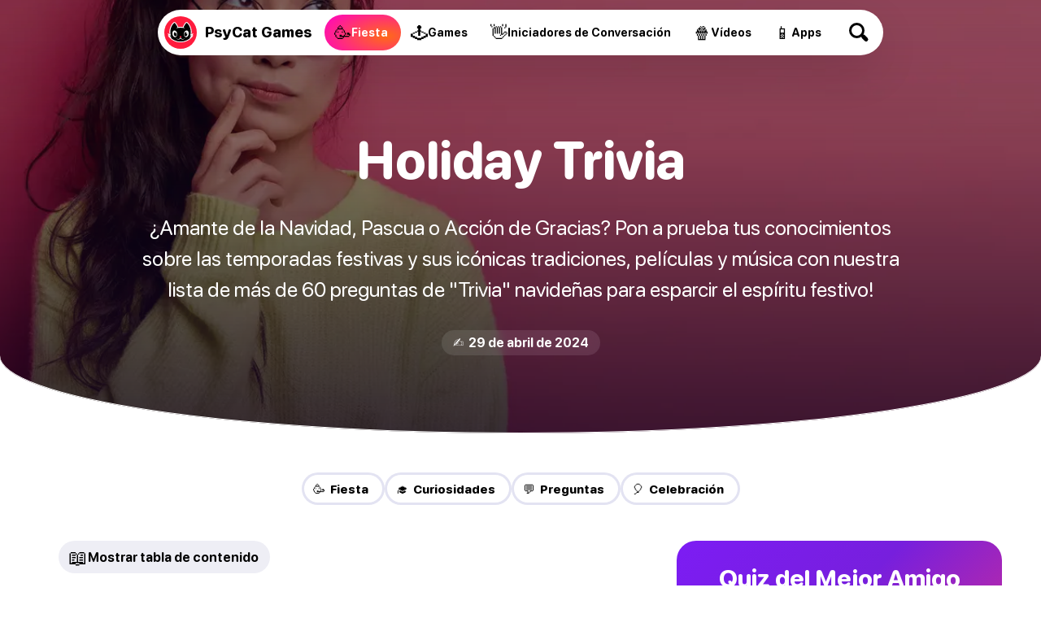

--- FILE ---
content_type: text/html
request_url: https://psycatgames.com/es/magazine/party-games/holiday-trivia/
body_size: 31263
content:
<!doctype html><html lang=es><head><meta charset=utf-8><meta name=description content="¡Pon a prueba tus conocimientos navideños con más de 60 preguntas de Trivia! ¿Listo para la diversión festiva?"><meta name=viewport content="width=device-width"><meta property="og:title" content="60+ Preguntas de Trivia Navideña ¡Diversión Garantizada!"><meta property="og:description" content="¡Pon a prueba tus conocimientos navideños con más de 60 preguntas de Trivia! ¿Listo para la diversión festiva?"><meta property="og:site_name" content="PsyCat Games"><meta property="og:url" content="https://psycatgames.com/es/magazine/party-games/holiday-trivia/"><meta property="og:type" content="article"><meta property="article:publisher" content="https://www.facebook.com/PsyCatGames/"><meta property="article:published_time" content="2021-06-16T00:00:00"><meta property="article:modified_time" content="2024-04-29T00:00:00"><meta property="og:image" content="https://psycatgames.com/cdn-cgi/image/f=auto,fit=cover,w=1200,h=630,q=100/magazine/party-games/holiday-trivia/feature-image.jpg"><meta property="og:image:secure_url" content="https://psycatgames.com/cdn-cgi/image/f=auto,fit=cover,w=1200,h=630,q=100/magazine/party-games/holiday-trivia/feature-image.jpg"><meta property="og:image:width" content="1200"><meta property="og:image:height" content="630"><meta property="fb:pages" content="2057115864303505"><meta property="fb:app_id" content="389357318551289"><meta name=twitter:card content="summary_large_image"><meta name=twitter:creator content="@PsyCatGames"><meta name=twitter:site content="@PsyCatGames"><meta name=twitter:title content="60+ Preguntas de Trivia Navideña ¡Diversión Garantizada!"><meta name=twitter:description content="¡Pon a prueba tus conocimientos navideños con más de 60 preguntas de Trivia! ¿Listo para la diversión festiva?"><meta name=twitter:image content="https://psycatgames.com/cdn-cgi/image/f=auto,fit=cover,w=1200,h=675,q=100/magazine/party-games/holiday-trivia/feature-image.jpg"><link rel=preload href=/images/logo-standalone.svg as=image><link rel=preload href=/images/logo-simple-standalone.svg as=image><link rel=preload href=/images/logo-type-round-type-only.svg as=image><link rel=preload href=/images/supporting/vanilla/vanilla-logo-white.svg as=image><link rel=preload href=/images/supporting/flag-sprite.svg as=image><link rel=preload href=/fonts/rounded.woff2 as=font type=font/woff2 crossorigin><link rel=preload fetchpriority=high media="(max-width: 960px)" href="/cdn-cgi/image/f=auto,fit=cover,w=740,h=555,q=60/magazine/party-games/holiday-trivia/feature-image.jpg" as=image><link rel=preload media="(min-width: 961px)" href="/cdn-cgi/image/f=auto,fit=cover,w=1440,h=500,q=60/magazine/party-games/holiday-trivia/feature-image.jpg" as=image><link rel=preload href=/images/supporting/social/facebook.svg as=image><link rel=preload href=/images/supporting/social/pinterest.svg as=image><link rel=preload href=/images/supporting/social/x.svg as=image><link rel=preload href=/images/supporting/social/whatsapp.svg as=image><link rel=preload href=/images/supporting/social/reddit-2023.svg as=image><link rel=preload href=/images/supporting/social/email-paper-plane.svg as=image><script type=application/ld+json>{"@context":"https://schema.org","@graph":[{"@type":"WebSite","name":"PsyCat Games","alternateName":"PsyCat Games","url":"https://psycatgames.com/"},{"@type":"BreadcrumbList","itemListElement":[{"@type":"ListItem","position":1,"name":"Página principal","item":"https://psycatgames.com/es/"},{"@type":"ListItem","position":2,"name":"Revista","item":"https://psycatgames.com/es/magazine/"},{"@type":"ListItem","position":3,"name":"Juegos para fiestas y de beber","item":"https://psycatgames.com/es/magazine/party-games/"},{"@type":"ListItem","position":4,"name":"Holiday Trivia"}]},{"@type":"Organization","@id":"https://psycatgames.com/#organization","name":"PsyCat Games","url":"https://psycatgames.com/","sameAs":["https://www.facebook.com/PsyCatGames/","https://twitter.com/PsyCatGames","https://www.linkedin.com/company/psycatgames/","https://www.pinterest.com/psycatgames/","https://www.youtube.com/@PsyCatGames"],"logo":"https://psycatgames.com/images/logo-psycatgames.png","contactPoint":[{"@type":"ContactPoint","contactType":"customer service","email":"support@psycatgames.com","url":"https://psycatgames.com/"}]},{"@type":"Article","author":{"@id":"https://psycatgames.com/#organization"},"headline":"60+ Preguntas de Trivia Navideña ¡Diversión Garantizada!","description":"¡Pon a prueba tus conocimientos navideños con más de 60 preguntas de Trivia! ¿Listo para la diversión festiva?","wordCount":"3589","datePublished":"2021-06-16T00:00:00","dateModified":"2024-04-29T00:00:00","image":{"@type":"ImageObject","author":"PsyCat Games","url":["/cdn-cgi/image/f=auto,fit=cover,w=1200,h=1200,q=60/magazine/party-games/holiday-trivia/feature-image.jpg","/cdn-cgi/image/f=auto,fit=cover,w=1600,h=1200,q=60/magazine/party-games/holiday-trivia/feature-image.jpg","/cdn-cgi/image/f=auto,fit=cover,w=1600,h=900,q=60/magazine/party-games/holiday-trivia/feature-image.jpg"],"name":"Holiday Trivia","license":"https://creativecommons.org/licenses/by-nc/4.0/"},"mainEntityOfPage":"https://psycatgames.com/es/magazine/party-games/holiday-trivia/","publisher":{"@id":"https://psycatgames.com/#organization"}}]}</script><style>.more-content{display:flex;flex-direction:column;padding-top:16px;padding-bottom:16px}.more-content h2,.more-content p{margin-left:auto;margin-right:auto;padding-left:16px;padding-right:16px}.more-content p{margin-top:0;margin-bottom:0;font-variation-settings:"GRAD" 400,"wght" 300}.more-content .section-teaser,.more-content h2,.more-content p{max-width:calc(768px - 32px);width:calc(100% - 32px)}.more-content h2{margin-bottom:8px}.more-content .card,.more-content .section-teaser{display:flex}.more-content .card-backdrop{z-index:1;width:100%}.more-content .section-teaser{margin:0 auto}.more-content .section-teaser .inner{background:linear-gradient(rgba(17,5,33,.3),rgba(17,5,33,.8))}.more-content .section-teaser .inner h3{height:100%;font-size:1.7rem}.more-content a{position:relative;display:flex;justify-content:center;align-items:center;border-radius:20px;overflow:hidden;border:none;margin:0}@media(min-width:961px){.more-content a{transition:.3s ease;box-shadow:0 5px 20px -6px rgba(12,7,37,0);transform:scale(1)translateY(0)}.more-content a img{transition:.8s ease}.more-content a:hover{box-shadow:0 20px 40px -14px rgba(12,7,37,.5);transform:scale(1.02)translateY(-4px)}.more-content a:hover img{transform:scale(1.04)}.more-content a:hover .inner{box-shadow:inset 0 -10px 28px 8px rgba(0,0,0,.1)}}.more-content .inner{position:absolute;z-index:2;display:flex;justify-content:flex-end;align-items:center;flex-direction:column;flex-grow:1;width:100%;height:100%;top:0;transition:.3s ease;box-shadow:inset 0 -4px 16px 4px transparent}@media(min-width:640px){.more-content .inner h3{transition:.4s ease}.more-content .inner:hover h3{transform:scale(1.08)}}.more-content h3{color:#fff;font-size:1.1rem;text-align:center;margin:0;min-height:40%;display:flex;align-items:center;justify-content:center;padding:16px;width:calc(100% - 32px)}.more-content h3.long{font-size:1rem}.more-content h3.long-title{font-size:.7rem}@media(min-width:500px){.more-content h3{font-size:1.4rem}}@media(min-width:720px){.more-content h3{font-size:1.7rem}}@media(min-width:959px){.more-content h3{font-size:1.4rem}}@media(min-width:1440px){.more-content h3{font-size:1.3rem}}.more-content .tiles{display:grid;grid-template-columns:repeat(2,1fr);-moz-column-gap:16px;column-gap:16px;row-gap:16px;padding:16px}@media(min-width:959px){.more-content .tiles{grid-template-columns:repeat(3,1fr);padding:48px 16px}}@media(min-width:1200px) and (max-width:1439px){.more-content .tiles{grid-template-columns:repeat(4,1fr)}.more-content .tiles a.card-5,.more-content .tiles a.card-6{display:none}}@media(min-width:1440px){.more-content .tiles{grid-template-columns:repeat(5,1fr);width:1408px;margin-left:auto;margin-right:auto}.more-content .tiles a.card-6{display:none}}.more-content .tiles a.card-1 .inner{background:linear-gradient(0deg,#ff0090,rgba(255,107,0,.8),rgba(255,183,0,.7))}.more-content .tiles a.card-2 .inner{background:linear-gradient(0deg,#7500ff,rgba(255,0,224,.8),rgba(255,105,66,.6))}.more-content .tiles a.card-3 .inner{background:linear-gradient(0deg,#0053ff,rgba(154,0,255,.8),rgba(255,51,206,.6))}.more-content .tiles a.card-4 .inner{background:linear-gradient(0deg,#0066ff,rgba(0,207,255,.8),rgba(0,255,208,.7))}.more-content .tiles a.card-5 .inner{background:linear-gradient(0deg,rgba(255,0,0,.9),rgba(255,102,0,.8),rgba(255,184,0,.6))}.more-content .tiles a.card-6 .inner{background:linear-gradient(0deg,#7500ff,rgba(255,0,213,.8),rgba(255,151,87,.95))}@font-face{src:url(/fonts/rounded.woff2)format("woff2-variations");font-family:rounded;font-style:normal}:root{--main-bg:#fff;--dark:#000;--card:#eeeef5;--light-color:#504f57;--brand:#5000ff;--hero-gradient:linear-gradient(rgba(17,5,33,.3),rgba(17,5,33,.8));--border-color:#e3e3f2;--hbr:0 0 56% 56%/0 0 20% 20%}@media(prefers-color-scheme:dark){:root{--main-bg:#161619;--dark:#fff;--card:#202027;--light-color:#a19fb1;--brand:#ff8c1d;--hero-gradient:linear-gradient(rgba(17,5,33,.3), #161619);--border-color:#3c3c47}}*{font-weight:unset}html{-webkit-text-size-adjust:none;scroll-behavior:smooth}body,html{min-height:100%;background:var(--main-bg)}body{font-family:rounded,ui-rounded,BlinkMacSystemFont,-apple-system,Segoe UI,Roboto,Helvetica,Arial,sans-serif;-webkit-font-smoothing:antialiased;-moz-osx-font-smoothing:grayscale;text-rendering:optimizeLegibility;font-size:100%;margin:0;color:var(--light-color);text-wrap:pretty;font-variation-settings:"GRAD" 400,"wght" 400}::-moz-selection{color:#fff;background:#5000ff}::selection{color:#fff;background:#5000ff}h1,h2,h3,h4,h5,h6{font-variation-settings:"GRAD" 400,"wght" 800;color:var(--dark);hyphens:auto}a{text-decoration:none;color:var(--brand);font-variation-settings:"GRAD" 400,"wght" 700}a.cta{text-align:center;border-radius:666px;color:#fff;background:#5000ff}b,strong{color:var(--dark)}a,p{font-size:1.2rem}img{height:auto}blockquote{background:var(--card)}hr{background:var(--border-color)}.appicon{border-radius:24%}:root{--bg_partyGames:radial-gradient(100% 100% at 80% 60%, #ff6a17, #ff00c7);--bg_conversationStarters:radial-gradient(100% 100% at 80% 60%, #00b8ff, #0e5df7);--bg_app:radial-gradient(100% 100% at 80% 60%, #eeff00, #00ff67);--bg_trivia:radial-gradient(100% 100% at 80% 60%, #0bff00, #00cfff);--bg_games:radial-gradient(100% 100% at 80% 60%, #ffe919, #ff9100);--bg_video:radial-gradient(100% 100% at 80% 60%, #ff006f, #181564)}footer{--footerBg:linear-gradient(-8deg, #040811, #0d1324);--searchWrapDivider:0 3px rgba(255, 255, 255, 0.1);--searchBg:rgba(255, 255, 255, 0.1);--breadcrumbBg:linear-gradient(white, #f3f0f8);--colorLightBg:#000;--breadcrumbLightColor:#5c5a60;--languageOverlayBg:#fff;--languageOverlayShadow:rgba(19, 9, 27, 0.5);background:var(--footerBg)}@media(prefers-color-scheme:dark){footer{--footerBg:#0d0d0e;--searchWrapDivider:0 3px #161619;--searchBg:#1e1e22;--breadcrumbBg:#161619;--colorLightBg:#fff;--breadcrumbLightColor:#a19fb1;--languageOverlayBg:#202027;--languageOverlayShadow:rgba(0, 0, 0, 0.5)}}footer .site-sections{padding:48px 0 0;max-width:calc(100vw - 32px);margin:0 auto;display:flex;align-items:center;justify-content:center;flex-wrap:wrap;gap:12px}footer .site-sections h2{color:#fff;width:100%;text-align:center}footer .site-sections a{display:flex;min-height:48px;padding:0 20px 0 14px;border-radius:99px;justify-content:center;align-items:center;gap:8px}footer .site-sections a i{font-style:normal;font-size:24px}footer .site-sections a span{color:#fff;text-align:center;max-width:calc(100% - 16px);font-size:1.1rem;font-variation-settings:"GRAD" 400,"wght" 800}footer .site-sections a span.long-title{font-size:.8rem}footer .site-sections a.partyGames{background:var(--bg_partyGames)}footer .site-sections a.conversationStarters{background:var(--bg_conversationStarters)}footer .site-sections a.app{background:var(--bg_app)}footer .site-sections a.app span{color:#003631}footer .site-sections a.trivia{background:var(--bg_trivia)}footer .site-sections a.trivia span{color:#003422}footer .site-sections a.games{background:var(--bg_games)}footer .site-sections a.games span{color:#632800}footer .site-sections a.video{background:var(--bg_video)}footer .search-wrap{padding:48px 0;box-shadow:var(--searchWrapDivider);display:flex;justify-content:center}footer .search-wrap a{color:#fff;font-size:20px;font-variation-settings:"GRAD" 400,"wght" 800;display:inline-flex;align-items:center;justify-content:space-between;width:calc(100vw - 30px - 32px);max-width:320px;background:var(--searchBg);padding:0 12px 0 24px;border-radius:99px}footer .search-wrap a .search-icon{flex-shrink:0;display:inline-flex;align-items:center;justify-content:center;height:60px;width:60px;position:relative;--searchIconColor:#fff}footer .search-wrap a .search-icon:before,footer .search-wrap a .search-icon:after{content:"";display:block;position:absolute}footer .search-wrap a .search-icon:before{width:13px;height:13px;border-radius:6.5px;box-shadow:0 0 0 3px var(--searchIconColor);transform:translate(-3px,-3px);transition:.3s ease}footer .search-wrap a .search-icon:after{width:5px;height:10px;border-radius:2.5px;background:var(--searchIconColor);transform:rotate(-45deg)translateY(9.5px)}footer .search-wrap a:hover .search-icon:before{transform:scale(1.1)translate(-3px,-3px)}footer .breadcrumb{background:var(--breadcrumbBg)}footer .breadcrumb nav{padding:8px 16px}footer .breadcrumb nav ol{list-style:none;padding-inline-start:0;display:flex;flex-wrap:wrap;justify-content:center}footer .breadcrumb nav ol a,footer .breadcrumb nav ol li{font-size:1.1rem}footer .breadcrumb nav ol li{display:inline-flex;align-items:center;text-align:center;position:relative;padding:0;margin:0 6px}footer .breadcrumb nav ol li:after{content:"";margin-left:13px;display:block;width:0;height:0;border-top:5px solid transparent;border-bottom:5px solid transparent;border-left:5px solid #c3c1cc}footer .breadcrumb nav ol li a{padding:8px;color:var(--colorLightBg);font-variation-settings:"GRAD" 400,"wght" 800}footer .breadcrumb nav ol li:last-of-type{padding:8px;color:var(--breadcrumbLightColor);font-variation-settings:"GRAD" 400,"wght" 500}footer .breadcrumb nav ol li:last-of-type:after{display:none}footer .links{padding:16px 0;display:flex;flex-direction:row;flex-wrap:wrap}@media(min-width:562.5px){footer .links{padding:16px}}footer .links nav{padding:8px 16px;flex-grow:1;flex-basis:calc(100% - 32px)}@media(min-width:562.5px){footer .links nav{flex-basis:calc(50% - 32px)}}@media(min-width:937.5px){footer .links nav{flex-basis:calc(25% - 32px)}}footer .links nav h3 a{color:#fff;font-size:14px;text-transform:uppercase;letter-spacing:3px;font-variation-settings:"GRAD" 400,"wght" 900}footer .links nav ul{list-style:none;padding:0}footer .links nav ul li a{padding:8px 0;color:#a8a7b5;font-variation-settings:"GRAD" 400,"wght" 500;display:flex;align-items:center;font-size:18px;transition:.3s ease}footer .links nav ul li a:hover{color:#fff}footer .company{padding:0 0 0 16px}@media(min-width:562.5px){footer .company{padding:0 0 0 32px}}footer .company div{padding:0 32px 32px 0;display:flex;flex-direction:column;align-items:flex-start}@media(min-width:750px){footer .company div{flex-direction:row;align-items:center}}footer .company div a.double-logo{position:relative;flex-shrink:0;width:230.4px;height:128px}footer .company div a.double-logo:before,footer .company div a.double-logo:after,footer .company div a.double-logo i{width:128px;height:128px}footer .company div a.double-logo:before,footer .company div a.double-logo:after,footer .company div a.double-logo i{content:"";display:block;position:absolute}footer .company div a.double-logo:before,footer .company div a.double-logo:after{background-size:cover}footer .company div a.double-logo:before{background-image:url(/images/logo-type-round-icon-only.svg)}footer .company div a.double-logo:after{background-image:url(/images/logo-type-round-type-only.svg);animation:rotate360 30s forwards infinite linear}footer .company div a.double-logo i{left:102.4px;border-radius:64px;background:#ff1b3d url(/images/logo-standalone.svg)no-repeat 50%/121.6px;transition:.3s ease;transform:rotate(0);-webkit-backface-visibility:hidden;-webkit-transform:perspective(1000px)}footer .company div a.double-logo i span{position:absolute;right:0;top:0;color:#fff;background:#6e00ff;font-variation-settings:"GRAD" 400,"wght" 900;padding:6px 10px;border-radius:43px;font-size:15px;opacity:0;transition:.3s ease;transform:translate(0,20px)rotate(-7deg)skew(-8deg,-6deg)scale(0)}footer .company div a.double-logo:hover i{transform:scale(1)rotate(-4deg)}footer .company div a.double-logo:hover i span{opacity:1;transform:translate(14px,6px)rotate(-3deg)skew(-3deg,-4deg)scale(1)}footer .company div p{color:#fff;max-width:450px;margin:16px 0;line-height:1.6}@media(min-width:750px){footer .company div p{margin:0 0 0 32px}}footer .end{padding:0 16px 16px;display:flex;flex-direction:column}@media(min-width:562.5px){footer .end{padding:0 32px 32px}}@media(min-width:1125px){footer .end{flex-direction:row;flex-wrap:wrap}footer .end small{width:100%}footer .end label{line-height:40px}footer .end .legal a{line-height:40px;margin:0 0 16px 24px}}footer .end a{margin:0 16px 16px 0}footer .end a,footer .end small{line-height:28.8px}footer .end small{font-size:15px;color:#a8a7b5;display:flex;align-items:center;flex-wrap:wrap;gap:16px;margin-bottom:16px}footer .end small::before{content:"";height:24px;width:24px;border-radius:12px;display:block;background:#ff1b3d url(/images/logo-simple-standalone.svg)50%/cover;margin-right:-4px}footer .end small span{flex-grow:1;margin-right:16px}footer .end small .vanilla{display:block;color:#a8a7b5;position:relative;font-size:15px;font-variation-settings:"GRAD" 400,"wght" 400;margin:0}footer .end small .vanilla i{content:"";display:inline-block;width:64px;height:22.72px;background:url(/images/supporting/vanilla/vanilla-logo-white.svg)no-repeat 50%/contain;position:relative;top:6px;margin:0 3px}footer .end nav.legal{display:flex;flex-direction:column;flex-wrap:wrap}footer .end nav.legal a{color:#c3c1cc;font-size:16px;font-variation-settings:"GRAD" 400,"wght" 600}@media(min-width:1125px){footer .end nav.legal{flex-direction:row;flex-grow:1;justify-content:flex-end}}footer .end .lang-switch{margin-bottom:20px;position:relative}footer .end .lang-switch input{opacity:0;position:fixed;pointer-events:none;top:0;left:0;margin:0}footer .end .lang-switch input:checked{width:100vw;height:100vh;pointer-events:auto}footer .end .lang-switch input:checked~.ls{opacity:1;pointer-events:auto}@media(min-width:640px){footer .end .lang-switch .ls{max-width:360px;left:50%;top:50%;transform:translate(-50%,-50%);border-radius:16px}}footer .end .lang-switch label span:after{content:"";display:flex;margin-left:6px;width:0;height:0;border-left:5px solid transparent;border-right:5px solid transparent;border-top:5px solid #c3c1cc}footer .end .lang-switch span{display:flex;align-items:center;color:#c3c1cc;font-size:16px;font-variation-settings:"GRAD" 400,"wght" 600;-webkit-user-select:none;-moz-user-select:none;user-select:none;cursor:pointer}footer .end .lang-switch span:before{content:"";display:flex;width:30px;height:22px;border-radius:4px;margin-right:10px;background:url(/images/supporting/flag-sprite.svg)var(--x)/810px 22px}footer .end .lang-switch span.en{--x:0px}footer .end .lang-switch span.de{--x:-30px}footer .end .lang-switch span.es{--x:-60px}footer .end .lang-switch span.cs{--x:-90px}footer .end .lang-switch span.da{--x:-120px}footer .end .lang-switch span.el{--x:-150px}footer .end .lang-switch span.fi{--x:-180px}footer .end .lang-switch span.fr{--x:-210px}footer .end .lang-switch span.hr{--x:-240px}footer .end .lang-switch span.hu{--x:-270px}footer .end .lang-switch span.id{--x:-300px}footer .end .lang-switch span.it{--x:-330px}footer .end .lang-switch span.ja{--x:-360px}footer .end .lang-switch span.ko{--x:-390px}footer .end .lang-switch span.nl{--x:-420px}footer .end .lang-switch span.pl{--x:-450px}footer .end .lang-switch span.ro{--x:-480px}footer .end .lang-switch span.ru{--x:-510px}footer .end .lang-switch span.uk{--x:-540px}footer .end .lang-switch span.nb{--x:-570px}footer .end .lang-switch span.sv{--x:-600px}footer .end .lang-switch span.pt{--x:-630px}footer .end .lang-switch span.tr{--x:-660px}footer .end .lang-switch span.zh{--x:-690px}footer .end .lang-switch nav{opacity:0;pointer-events:none;transition:.3s ease;position:fixed;z-index:99;width:calc(100vw - 32px);max-height:320px;overflow-y:scroll;background:var(--languageOverlayBg);padding:20px 16px;border-radius:32px 32px 0 0;box-shadow:0 0 999px 9999px var(--languageOverlayShadow),0 16px 32px -8px rgba(0,0,0,.3);left:0;bottom:0}footer .end .lang-switch nav a{display:flex;margin:0}footer .end .lang-switch nav a span{color:var(--colorLightBg);font-size:20px;font-variation-settings:"GRAD" 400,"wght" 700;padding:12px 16px}footer .end .lang-switch nav a span:before{margin-right:16px}@media(min-width:562.5px){footer section.app-banner,footer section.app-list,footer section.links{padding-top:48px;padding-bottom:48px}footer section.company,footer section.end{padding-bottom:48px}}@media(min-width:1382.4px){footer section.app-banner,footer section.app-list,footer section.company,footer section.end,footer section.links{padding-left:96px;padding-right:96px}}@keyframes rotate360{from{transform:rotate(0)}to{transform:rotate(360deg)}}main .hero{text-align:center;padding-top:16px;width:100%;display:flex;flex-direction:column;align-items:center}@media(min-width:961px){main .hero{background-color:var(--hero-color);background-image:var(--hero-gradient),var(--desktop-hero);background-size:cover;background-position:50%;padding-bottom:96px;margin-bottom:48px;box-shadow:inset 0 -1px var(--main-bg)}}@media(min-width:961px) and (prefers-color-scheme:light){main .hero{border-radius:var(--hbr)}}main .hero h1,main .hero i,main .hero p{margin-left:auto;margin-right:auto}main .hero h1{max-width:90%;word-wrap:break-word;font-size:2.6rem;line-height:1em;margin:1.2rem auto}@media(max-width:960px){main .hero h1.long-text{font-size:2.4rem}main .hero h1.long-word{font-size:2.1rem}}@media(min-width:961px){main .hero h1{font-size:4rem;margin:0 auto 2rem;max-width:1200px;color:#fff}}main .hero p{font-size:1.4rem;line-height:1.5em;margin:0 auto 32px;padding-left:8px;padding-right:8px;max-width:960px;width:calc(100% - 16px);hyphens:none}@media(min-width:961px){main .hero p{font-size:1.5rem;color:#fff}}@media(min-width:1200px){main .hero p{font-size:1.6rem}}main .hero a{border-bottom:none;font-variation-settings:"GRAD" 400,"wght" 800}main .hero a.parent{margin:0 0 1.8rem;font-size:14px;text-transform:uppercase;letter-spacing:3px;color:#fff}@media(max-width:960px){main .hero a.parent{margin-top:24px;color:var(--dark)}}main .hero a.webapp{display:none}@media(min-width:961px){main .hero a.webapp{color:#fff;-webkit-user-select:none;-moz-user-select:none;user-select:none;background:#5000ff;border-radius:28px;display:flex;justify-content:center;align-items:center;margin:0 24px 24px;height:56px;padding:0 36px 0 8px;transition:.3s ease;backdrop-filter:blur(7px)saturate(1.1);gap:16px;box-shadow:0 0 0 3px #fff}main .hero a.webapp:before{content:"";flex-shrink:0;border-radius:20px;width:40px;height:40px;background-color:rgba(0,0,0,.35);background-repeat:no-repeat;background-position:50%;background-size:38px,cover;background-image:url(/images/supporting/play.svg);transition:.3s ease}main .hero a.webapp:hover{background:rgba(0,0,0,.3)}main .hero a.webapp:hover:before{background-color:rgba(255,255,255,.15)}main .hero a.webapp+i{display:none}}main .hero i{font-style:normal;font-size:1rem;font-variation-settings:"GRAD" 400,"wght" 700;border-radius:666px;background:var(--card);color:var(--dark);padding:6px 14px}@media(min-width:961px){main .hero i{color:#fff;background:rgba(255,255,255,.1);backdrop-filter:blur(7px)saturate(1.1)}}main .hero img{display:none}@media(max-width:960px){main .hero img{display:block;width:100%;margin-top:44px}}main nav.categories{display:flex;gap:8px;flex-wrap:wrap;justify-content:center;padding:0 24px 12px}main nav.categories a{--c:#5000ff;display:inline-flex;line-height:40px;font-size:15px;border-radius:24px;flex-grow:0;flex-shrink:0;text-align:center;font-variation-settings:"GRAD" 400,"wght" 800;padding:0 20px 0 14px;box-shadow:inset 0 0 0 3px var(--border-color);color:var(--dark);transition:.3s ease;-webkit-user-select:none;-moz-user-select:none;user-select:none;border:none;margin:0}@media(min-width:640px){main nav.categories a:hover{box-shadow:inset 0 0 0 3px var(--c)}}@media(max-width:960px){main nav.categories{padding:24px 24px 0}}main .content{content-visibility:auto;contain-intrinsic-size:auto 1000px}main .content hr{border:0;height:2px;border-radius:1px;max-width:calc(768px - 64px)}main .content ._SR{font-variation-settings:"GRAD" 400,"wght" 800;color:#000}main .content.morelike{padding-bottom:32px}main .content>*{margin-left:auto;margin-right:auto;padding-left:16px;padding-right:16px;max-width:calc(768px - 32px);width:calc(100% - 32px)}main .content>p:first-child{margin-top:32px}main .content .adspace{margin-bottom:32px;padding:0;max-width:768px;width:100%}main .content .adspace .publift{width:100%;min-height:400px;position:relative;display:flex;align-items:flex-start;justify-content:center;max-width:728px;margin:0 auto}main .content .adspace .publift>div{position:sticky;top:0}@media(min-width:1136px){main .content .adspace .publift{min-height:90px}}main .content li .adspace{width:100vw;margin-left:-48px;margin-top:16px}main .content img+p{padding-top:32px}main .content strong.red{color:#fc1e40}main .content .post-btn{padding:20px;display:flex;justify-content:center;border-radius:666px;border-bottom:0;color:#fff;background:#5000ff;text-align:center}@media(max-width:500px){main .content .post-btn.short-btn{font-size:1.4rem;padding:18px 20px}main .content .post-btn.long-btn{font-size:1rem;padding:22px 16px}}main .content .content-image,main .content .youtube{width:100%;max-width:unset;padding-left:0;padding-right:0;margin-left:auto;margin-right:auto}@media(min-width:1200px){main .content .content-image,main .content .youtube{border-radius:20px}}main .content blockquote{padding-top:24px;padding-bottom:24px}@media(min-width:768px) and (max-width:832px){main .content blockquote{padding-left:calc((100vw - 768px)/2 + 16px);padding-right:calc((100vw - 768px)/2 + 16px);max-width:unset;width:calc(100% - (100vw - 768px) - 32px)}}@media(min-width:833px){main .content blockquote{border-radius:20px;padding:20px 24px}}main .content blockquote>p{margin:0}main .content blockquote>h3{margin-top:0}main .content blockquote+blockquote{margin-top:-71px}main .content blockquote>ol,main .content blockquote>ul{padding:0}main .content p.sr{font-variation-settings:"GRAD" 400,"wght" 800;color:var(--dark)}main .content p.sr span{font-size:1.4rem;margin-right:6px;line-height:1.2rem}main .content a.sr{display:flex;width:calc(100% - 32px);max-width:720px;border-radius:16px;position:relative;border-bottom:none;margin:24px auto 32px;padding:0}@media(min-width:681px){main .content a.sr{padding:16px;max-width:704px;background:var(--card);width:calc(100% - 64px);border-radius:24px;transition:.3s ease}main .content a.sr img{transition:.6s ease}main .content a.sr:hover{box-shadow:0 0 0 3px var(--brand);background:var(--main-bg)}main .content a.sr:hover img{transform:scale(1.01)}}main .content a.sr div{display:flex;flex-direction:column;justify-content:center;align-items:flex-start;padding:16px;flex-grow:1}@media(min-width:681px){main .content a.sr div{padding:0 16px}}@media(max-width:680px){main .content a.sr div{justify-content:flex-end;position:absolute;border-radius:16px;width:calc(100% - 32px);height:calc(100% - 32px);background:linear-gradient(rgba(17,5,33,0),rgba(17,5,33,.8))}main .content a.sr div span{color:rgba(255,255,255,.7)}main .content a.sr div b{color:#fff}}main .content a.sr span{color:var(--light-color);font-size:16px}main .content a.sr span.qze{color:#fff;background:linear-gradient(90deg,#7500ff,#be00ff);padding:4px 12px;border-radius:99px}@media(max-width:680px){main .content a.sr span.qze{margin-top:8px}}main .content a.sr b{color:var(--dark);font-size:22px;font-variation-settings:"GRAD" 400,"wght" 800;line-height:1.3em}@media(min-width:681px){main .content a.sr b{margin-bottom:10px}}main .content a.sr img{margin:0;border-radius:16px;width:100%}@media(min-width:681px){main .content a.sr img{border-radius:12px;flex-shrink:0;width:230px}}main .in-article-banner-wrap{margin-bottom:24px;margin-top:8px}main .in-article-banner-wrap .in-article-banner{display:flex;flex-direction:column;align-items:center;text-align:center;background-image:linear-gradient(-180deg,#f3f5f9,#e4e8f0);border-radius:20px;padding:32px 16px}main .in-article-banner-wrap .in-article-banner a{border-bottom:0}main .in-article-banner-wrap .in-article-banner a,main .in-article-banner-wrap .in-article-banner h3,main .in-article-banner-wrap .in-article-banner p{margin:0 0 16px}main .in-article-banner-wrap .in-article-banner p{padding:0 16px}main .in-article-banner-wrap .in-article-banner .btn{margin:0;padding:8px 32px}main h1,main h2,main h3,main h4,main h5,main li,main p{margin-block-start:0;margin-block-end:1rem}main h1,main h2,main h3,main h4,main h5{line-height:1.2em}main h2{margin-block-start:2rem;font-size:1.7rem}main h3{margin-block-start:2rem;font-size:1.4rem}main h4{font-size:1.3rem}main h5{font-size:1.2rem}main a,main blockquote,main li,main p{font-size:1.2rem;line-height:1.6;margin-block-end:2rem;word-break:break-word}main blockquote,main li,main p{font-variation-settings:"GRAD" 400,"wght" 400}main strong{font-variation-settings:"GRAD" 400,"wght" 800}main ol,main ul{padding-top:16px;padding-bottom:16px}main ol li ol,main ol li ul,main ul li ol,main ul li ul{padding-left:0}main ul li{margin:0 0 1.2rem 24px}main ol li{margin:0 0 1.2rem 32px}main a{border-bottom:2px solid #eee1ff}@media(prefers-color-scheme:dark){main a{border-bottom:2px solid rgba(255,140,29,.2)}}main a.btn{background:#5000ff;color:#fff;padding:5.33333333px 8px;margin:16px auto;font-variation-settings:"GRAD" 400,"wght" 700;border-radius:666px;border-bottom:none}img.small{display:inline-block;margin-right:16px;width:50px}.youtube{margin-bottom:24px;aspect-ratio:16/9}.more-content{margin-bottom:48px}@media(min-width:961px){.more-content{text-align:center}}.m-floater{position:absolute;top:0;width:100vw}@media(min-width:961px){.m-floater{display:none}}.m-floater .logo,.m-floater .search{z-index:99}.m-floater .logo,.m-floater .search{border-bottom:none;margin-block-end:0;position:absolute}.m-floater .logo{display:block;left:20px;top:20px;height:40px;width:40px;border-radius:20px;background-color:#ff1b3d;background-image:url(/images/logo-standalone.svg);background-position:50%;box-shadow:0 0 0 3px #fff;background-size:36px}.m-floater .search{background:rgba(0,0,0,.4);backdrop-filter:blur(10px)saturate(1.5);width:46px;height:46px;border-radius:23px;cursor:pointer;flex-shrink:0;display:flex;align-items:center;justify-content:center;--searchIconColor:#fff;right:17px;top:17px}.m-floater .search:before,.m-floater .search:after{content:"";display:block;position:absolute}.m-floater .search:before{width:13px;height:13px;border-radius:6.5px;box-shadow:0 0 0 3px var(--searchIconColor);transform:translate(-3px,-3px);transition:.3s ease}.m-floater .search:after{width:5px;height:10px;border-radius:2.5px;background:var(--searchIconColor);transform:rotate(-45deg)translateY(9.5px)}.share-content-universal a{display:inline-flex;align-items:center;justify-content:center;border-bottom:none;border-radius:99px}.share-content-universal a:before{content:"";display:flex;height:44px;width:44px;background-size:cover;background-position:50%;background-repeat:no-repeat}.share-content-universal a.f{background:#0866ff}.share-content-universal a.f:before{background-image:url(/images/supporting/social/facebook.svg);background-size:48px}.share-content-universal a.p{background:#ff1b3e}.share-content-universal a.p:before{background-image:url(/images/supporting/social/pinterest.svg);background-size:32px}.share-content-universal a.t{background:#1d9bf0}.share-content-universal a.t:before{background-image:url(/images/supporting/social/x.svg)}.share-content-universal a.w{background:#25d366}.share-content-universal a.w:before{background-image:url(/images/supporting/social/whatsapp.svg);background-size:48px}.share-content-universal a.r{background:#ff4500}.share-content-universal a.r:before{background-image:url(/images/supporting/social/reddit-2023.svg);background-size:44px}.share-content-universal a.e{background:rgba(88,93,125,.6);backdrop-filter:blur(8px)saturate(1.3)}.share-content-universal a.e:before{background-image:url(/images/supporting/social/email-paper-plane.svg);background-size:40px}@media(max-width:960px){footer{padding-bottom:96px}}@keyframes animateShareButtonBackdropShadow{from{opacity:0}to{opacity:1}}@keyframes scroll{0%{transform:translatey(0)scale(1)}10%{transform:translatey(-8px)scale(1.1)}40%{transform:translatey(12px)scale(.95)}100%{transform:translatey(0)scale(1)}}.bfq-promo-card{margin:0;border:none;display:flex;align-items:center;flex-direction:column;color:#fff;background:linear-gradient(-45deg,#ffcf42,#fd6a3c,#f0327b,#771fdd,#7f1bff,#981bff,#e41bff);background-size:400% 400%;animation:bfqPromoBg 20s ease infinite;border-radius:24px;text-decoration:none;overflow:hidden;position:relative;transition:.3s ease}.bfq-promo-card:after{--width:100vw;content:"";display:block;background-image:var(--bfq-promo);background-repeat:no-repeat;background-size:contain;background-position:50%;transition:1s ease;position:relative;z-index:1;width:var(--width);height:calc(var(--width) * .84057971);margin-bottom:calc(0px - var(--width)/3.6666)}@media(min-width:736px){.bfq-promo-card:after{--width:600px}}.bfq-promo-card .wrap{padding:16px;text-align:center;display:flex;align-items:center;flex-direction:column;line-height:1.2}.bfq-promo-card .title{font-variation-settings:"GRAD" 400,"wght" 800;font-size:30px;margin:12px 0 8px}.bfq-promo-card .subTitle{font-variation-settings:"GRAD" 400,"wght" 400;font-size:23px;padding:0 8px}.bfq-promo-card .cta{font-variation-settings:"GRAD" 400,"wght" 700;font-size:17px;margin:12px 0;background:#000;border-radius:99px;padding:10px 22px;position:absolute;bottom:16px;transition:.3s ease;z-index:2}@supports(backdrop-filter:blur(1px)){.bfq-promo-card .cta{backdrop-filter:blur(12px)saturate(1.5);background-color:rgba(0,0,0,.5)}}.bfq-promo-card:hover{box-shadow:0 0 0 3px #5000ff}.bfq-promo-card:hover .cta{transform:scale(1.05)}.bfq-promo-card:hover:after{transform:scale(1.05)}.bfq-promo-card canvas{overflow:hidden;position:absolute;z-index:3;pointer-events:none}.share-box{display:flex;flex-direction:column;align-items:center;padding:24px;background-color:var(--hero-color);background-image:linear-gradient(rgba(17,5,33,.8),rgba(17,5,33,.95)),var(--desktop-hero);background-size:cover;background-position:50%;color:#fff;border-radius:24px}.share-box span,.share-box b{text-align:center}.share-box span{font-variation-settings:"GRAD" 400,"wght" 700;padding:5px 12px;background:rgba(88,93,125,.6);backdrop-filter:blur(8px)saturate(1.3);border-radius:99px;display:flex;align-items:center;justify-content:center}.share-box b{color:#fff;font-size:22px;font-variation-settings:"GRAD" 400,"wght" 800;padding:10px 0 24px}.share-box .share-content-universal{display:flex;flex-wrap:wrap;gap:12px;justify-content:center;max-width:500px}.share-box .share-content-universal a{color:#fff;font-size:16px;padding-right:16px;margin-bottom:0;height:40px;transition:.3s ease}.share-box .share-content-universal a:hover{transform:scale(1.05)}.share-box .share-content-universal a.p:before{background-size:30px;width:38px;margin-left:5px}.share-box .share-content-universal a.t:before{background-size:24px;margin-left:4px}.share-box .share-content-universal a.w:before{background-size:44px}.share-box .share-content-universal a.r:before{background-size:33px}aside{display:none}.content{width:100%}.content .app-companion{max-width:704px;padding:16px;display:flex;flex-wrap:wrap;gap:16px;align-items:center;margin-bottom:2rem}@media(min-width:961px){.content .app-companion{flex-wrap:nowrap}.content .app-companion .appicon,.content .app-companion .stores{flex-shrink:0}}.content .app-companion .top-wrap{flex-grow:1}@media(max-width:736px){.content .app-companion{border-radius:0}}.content .app-companion input{all:unset;height:46px;width:46px;background-size:contain;background-image:url(/images/supporting/qr-icon.svg);cursor:pointer;transition:.3s ease;flex-shrink:0}.content .app-companion input+img{position:absolute;display:none;background:#fff;z-index:10001;pointer-events:none;width:300px;width:clamp(300px,50vw,480px);height:300px;height:clamp(300px,50vw,480px);padding:3%;padding:clamp(24px,3%,48px);border-radius:8%;transform:translate(-50%,-50%);animation:fade 1s ease forwards;box-shadow:0 0 0 8px #5000ff}@keyframes fade{from{opacity:0}to{opacity:1}}.content .app-companion input:before{content:"";display:block;position:fixed;top:0;left:0;bottom:0;right:0;z-index:10000;pointer-events:none;background:var(--main-bg);opacity:0;transition:.3s ease}.content .app-companion input:checked{cursor:zoom-out}.content .app-companion input:checked:before{pointer-events:auto;opacity:.8}.content .app-companion input:checked+img{display:block}@media(max-width:960px){.content .app-companion input,.content .app-companion input+img{display:none}}.content .bfq-promo-card,.content .share-box{width:calc(100% - 64px)}.content .bfq-promo-card{margin-bottom:32px}@media(min-width:1200px){.content .bfq-promo-card,.content a.mlt-card-game-banner,.content .webapp-promo-banner,.content .share-box{display:none}}.content-wrapper{width:100%;display:flex;justify-content:center}@media(min-width:1200px){.content-wrapper{padding:0 32px;width:calc(100% - 64px);gap:32px}.content{max-width:784px;flex-shrink:0}aside{--topSpacer:100px;display:flex;flex-direction:column;gap:16px;position:sticky;top:var(--topSpacer);height:calc(100vh - var(--topSpacer) - 32px);width:calc(100vw - 880px);max-width:500px;margin-top:32px}aside.left{display:none}}@media(min-width:1200px) and (min-width:1712px){aside.left{display:flex;width:300px}aside.left .publift{width:300px}}@media(min-width:1200px) and (min-height:1200px){aside{gap:24px}}@media(min-width:1200px) and (min-width:1440px){aside{--topSpacer:104px}}@media(min-width:1200px) and (max-height:1099px){aside .share-box span{display:none}}@media(min-width:1200px){aside .app-companion .stores{margin-top:12px}}.app-companion{padding:16px;background:var(--card);border-radius:24px}@media(min-width:1380px){.app-companion{padding:24px}}.app-companion .top-wrap{display:flex;align-items:center;gap:16px}.app-companion .app-info{display:flex;flex-direction:column}.app-companion .app-info span{font-variation-settings:"GRAD" 400,"wght" 800;font-size:22px;margin-bottom:6px;color:var(--dark)}.app-companion .stores{display:flex;gap:10px}.app-companion .stores a{color:#fff;display:flex;align-items:center;height:46px;border-radius:99px;background-color:#000;font-size:16px;transition:.3s ease;border-bottom:none;margin:0;line-height:1}.app-companion .stores a:hover{background-color:#2d2b35}.app-companion .stores a.apple,.app-companion .stores a.google{background-repeat:no-repeat;padding:0 18px 0 45px}.app-companion .stores a.apple{background-image:url(/images/supporting/app-store.svg);background-size:19px 25px;background-position:13.5px 9.5px}.app-companion .stores a.google{background-image:url(/images/supporting/google-play-new.svg);background-size:24px;background-position:13px 11px}.section-tap-bar a{margin:0;border-bottom:none;line-height:unset}@keyframes bfqPromoBg{0%{background-position:0}50%{background-position:100%}100%{background-position:0}}.nav-wrap{width:100vw;position:relative;display:flex;justify-content:center}@media(min-width:961px){.nav-wrap:before{content:"";display:block;position:fixed;top:0;left:0;width:100vw;height:180px;z-index:9;pointer-events:none;background:linear-gradient(rgba(12,7,37,.2),rgba(12,7,37,0))}}@media(min-width:961px) and (prefers-color-scheme:dark){.nav-wrap:before{background:linear-gradient(rgba(0,0,0,.2),transparent)}}nav.top{--navBarGutter:12px;--navBarWidth:100vw;--topNavBG:#fff;--topNavLinkColor:#000;--topNavLinkBGHover:#eeeef5;--searchIconColor:var(--topNavLinkColor);height:56px;display:none;align-items:center;z-index:10;background:var(--topNavBG);max-width:calc(var(--navBarWidth) - var(--navBarGutter) * 2 - 60px);position:fixed;top:var(--navBarGutter);border-radius:28px;padding-right:60px;gap:6px;flex-flow:row wrap;overflow:hidden;box-shadow:0 20px 60px -10px rgba(0,0,0,.2)}@media(prefers-color-scheme:dark){nav.top{--topNavBG:#202027;--topNavLinkColor:#fff;--topNavLinkBGHover:#000}}@media(min-width:1440px){nav.top{--navBarGutter:16px}}nav.top a{border-bottom:0;margin-block-end:0;color:var(--topNavLinkColor);line-height:56px;white-space:nowrap;text-decoration:none;font-variation-settings:"GRAD" 400,"wght" 700}nav.top a.logo{display:inline-flex;align-items:center;flex-shrink:0;-webkit-tap-highlight-color:transparent}@media(min-width:961px){nav.top a.logo{padding:0 16px 0 8px;border-radius:28px 0 0 28px;transition:.3s ease;overflow:hidden}nav.top a.logo span.icon{transition:.3s ease;transition-property:box-shadow,background-color;box-shadow:0 0 #ff1b3d}nav.top a.logo span.name{transition:color .3s ease .15s}nav.top a.logo:hover span.icon{box-shadow:0 0 0 160px #ff1b3d;background-image:url(/images/logo-simple-standalone.svg);background-color:#e3092a}nav.top a.logo:hover span.name{color:#fff}}nav.top a.logo span.icon{height:40px;width:40px;border-radius:20px;display:inline-flex;background-color:#ff1b3d;background-image:url(/images/logo-standalone.svg);background-position:50%;background-size:36px}nav.top a.logo span.name{margin-left:10px;font-size:18px;font-variation-settings:"GRAD" 400,"wght" 800}nav.top a:not(.logo){transition:.3s ease;font-size:16px;display:flex;justify-content:center;align-items:center;padding:0 16px 0 12px;line-height:44px;border-radius:99px;gap:8px}nav.top a:not(.logo) i{font-style:normal;font-size:21px}nav.top a:not(.logo) span{font-size:14px}@media(min-width:2000px){nav.top a:not(.logo) span{font-size:15px}}@media(max-width:1090px){nav.top a:not(.logo){padding:0 16px}nav.top a:not(.logo) span{display:none}nav.top a:not(.logo).active span{display:flex}}nav.top a:not(.logo):hover{background-color:var(--topNavLinkBGHover)}nav.top a:not(.logo).active span{color:#fff}nav.top a:not(.logo).active.partyGames{background:var(--bg_partyGames)}nav.top a:not(.logo).active.conversationStarters{background:var(--bg_conversationStarters)}nav.top a:not(.logo).active.app{background:var(--bg_app)}nav.top a:not(.logo).active.app span{color:#003631}nav.top a:not(.logo).active.trivia{background:var(--bg_trivia)}nav.top a:not(.logo).active.trivia span{color:#003422}nav.top a:not(.logo).active.games{background:var(--bg_games)}nav.top a:not(.logo).active.games span{color:#632800}nav.top a:not(.logo).active.video{background:var(--bg_video)}nav.top hr{border:none;background:0 0;flex-grow:1}nav.top a.search-icon-top{flex-shrink:0;display:inline-flex;align-items:center;justify-content:center;height:56px;width:60px;padding:0;border-radius:0 28px 28px 0;position:relative}@media(min-width:961px){nav.top a.search-icon-top{position:absolute;top:0;right:0}}nav.top a.search-icon-top:before,nav.top a.search-icon-top:after{content:"";display:block;position:absolute}nav.top a.search-icon-top:before{width:13px;height:13px;border-radius:6.5px;box-shadow:0 0 0 3px var(--searchIconColor);transform:translate(-3px,-3px);transition:.3s ease}nav.top a.search-icon-top:after{width:5px;height:10px;border-radius:2.5px;background:var(--searchIconColor);transform:rotate(-45deg)translateY(9.5px)}nav.top a.search-icon-top:hover:before{transform:scale(1.1)translate(-3px,-3px)}@media(min-width:961px){nav.top{display:flex}}nav.top.fixed{display:flex}@media(max-width:960px){nav.top.fixed a:not(.logo),nav.top.fixed hr{display:none}nav.top.fixed .logo{flex-grow:1}}.hero.nav-visible:not(.single-page){padding-top:100px}@media(min-width:961px){.hero.nav-visible:not(.single-page){padding-top:164px}}@media(min-width:961px){.hero.nav-visible{padding-top:164px}}.section-tap-bar{display:none}@media(max-width:960px){footer{padding-bottom:82px}.section-tap-bar{display:flex;align-items:center;height:58px;position:fixed;bottom:0;left:0;width:100vw;background:var(--main-bg);padding:0 0 env(safe-area-inset-bottom);box-shadow:0 -24px 48px -12px rgba(0,0,0,.1),0 -12px 24px -6px rgba(0,0,0,.1);z-index:2;overflow-y:hidden;overflow-x:auto;z-index:30}}@media(max-width:960px) and (prefers-color-scheme:dark){.section-tap-bar{background:var(--card)}}@media(max-width:960px){.section-tap-bar:before,.section-tap-bar:after{content:"";display:block;width:16px;height:58px;flex-shrink:0}.section-tap-bar a{display:flex;align-items:center;justify-content:center;flex-grow:1;flex-shrink:0;height:40px;padding:0 16px 0 12px;gap:6px;border-radius:99px}.section-tap-bar a.active span{color:#fff}.section-tap-bar a.active.partyGames{background:var(--bg_partyGames)}.section-tap-bar a.active.conversationStarters{background:var(--bg_conversationStarters)}.section-tap-bar a.active.app{background:var(--bg_app)}.section-tap-bar a.active.app span{color:#003631}.section-tap-bar a.active.trivia{background:var(--bg_trivia)}.section-tap-bar a.active.trivia span{color:#003422}.section-tap-bar a.active.games{background:var(--bg_games)}.section-tap-bar a.active.games span{color:#632800}.section-tap-bar a.active.video{background:var(--bg_video)}.section-tap-bar a i{font-style:normal;font-size:17px}.section-tap-bar a span{font-size:15px;text-align:center;color:var(--dark);line-height:1.1em}}@media(max-width:960px) and (max-width:640px){.section-tap-bar a span.long-label{font-size:13px}}:root{--bfq-promo:url(/app/friendship-quiz/img/people.ff39ef814cd4dfcde8274f311ce4293e.svg);--hero-color:#de5667;--mobile-hero:url(/cdn-cgi/image/f=auto,fit=cover,w=740,h=555,q=60/magazine/party-games/holiday-trivia/feature-image.jpg);--desktop-hero:url(/cdn-cgi/image/f=auto,fit=cover,w=1440,h=500,q=60/magazine/party-games/holiday-trivia/feature-image.jpg)}.button-appstore{display:flex;width:100%;margin-block-end:2rem}.button-appstore a{font-size:17px;flex-grow:1;flex-basis:0;text-decoration:none;color:#fff;background:#000;background-repeat:no-repeat;padding:6px 12px 6px 48px;min-height:46px;font-weight:700;background-position:16px,50%;display:inline-flex;align-items:center;border-radius:99px;border-bottom:none;line-height:1.1;margin-block-end:0;-webkit-user-select:none;-moz-user-select:none;user-select:none}.button-appstore a:nth-child(2){margin-left:8px}.button-appstore a.apple{background-image:url(/images/supporting/app-store.svg);background-size:21px 25px}.button-appstore a.google{background-image:url(/images/supporting/google-play-new.svg);background-size:24px}@media(min-width:500px){.button-appstore a{max-width:120px}}.button-appstore.long-inner-text{flex-direction:column;margin-block-end:1rem}.button-appstore.long-inner-text a{background-position:24px,50%;padding:6px 12px 6px 62px;margin-block-end:1rem}.button-appstore.long-inner-text a:nth-child(2){margin-left:0}@media(min-width:500px){.button-appstore.long-inner-text{flex-direction:row}.button-appstore.long-inner-text a{max-width:200px}.button-appstore.long-inner-text a:nth-child(2){margin-left:8px}}details.trivia-answer{margin-top:-16px;margin-bottom:24px}details.trivia-answer summary{cursor:pointer;list-style:none;display:inline-flex;padding:10px 16px;font-variation-settings:"GRAD" 400,"wght" 700;font-size:1.1em;border-radius:99px;background-image:linear-gradient(45deg,#ae2aff 0%,#5b32fa 100%);color:#fff}details.trivia-answer summary::-webkit-details-marker,details.trivia-answer summary::marker{display:none}details[open] summary{display:none}.app-promo-top{border-bottom:none;display:flex;justify-content:center;align-items:center;flex-direction:column;margin-bottom:0;text-align:center;z-index:99;position:relative;padding:54px 0 36px;background:linear-gradient(rgba(11,4,18,0) 50%,rgba(11,4,18,.1)),radial-gradient(100% 100% at 50% 70%,#ffcf42,#fd6a3c,#f0327b,#771fdd,#5000ff,#981bff,#e41bff);background-size:100%,400% 400%;animation:spba_bgTransi 5s ease infinite}@media(min-width:961px){.app-promo-top{display:none}}.app-promo-top,.app-promo-top canvas{width:100vw;border-radius:var(--hbr)}.app-promo-top canvas{top:0;overflow:hidden;position:absolute;z-index:1;pointer-events:none}.app-promo-top span{z-index:2}.app-promo-top .appicon{margin-bottom:8px;box-shadow:0 0 0 3px white;z-index:2}.app-promo-top .tpb-name{color:#fff;font-size:1.6rem;display:inline-flex;padding:12px 10px;line-height:1.1em;font-variation-settings:"GRAD" 400,"wght" 800}.app-promo-top .btn{display:inline-flex;color:#fff;padding:1px 24px;border-radius:999px;line-height:36px;margin:8px;font-size:1.1rem;white-space:nowrap;background:rgba(0,0,0,.4);backdrop-filter:blur(10px)saturate(1.5)}.app-promo-top.gossip{background:#dbff00}.app-promo-top.gossip .appicon{box-shadow:0 0 0 3px #000}.app-promo-top.gossip .tpb-name{font-variation-settings:"GRAD" 400,"wght" 800;padding:12px 0 0;color:#000}.app-promo-top.gossip .tpb-sub{font-variation-settings:"GRAD" 400,"wght" 400;color:#000;padding:8px 12px;line-height:1.2}.app-promo-top.gossip .btn{background:#000}.app-promo-top.pumpum{background-image:linear-gradient(10deg,#ff7600,rgba(255,0,83,.5)),url(/out/couple-app/couples.svg),linear-gradient(211deg,#ff0053,#ff7600);background-size:100%,150%,100%;background-position:50%,100%,50%;background-repeat:no-repeat;animation:spba_bgTransi 30s ease infinite}.app-promo-top.pumpum .tpb-name{font-variation-settings:"GRAD" 400,"wght" 800;padding:12px 0 4px}.app-promo-top.pumpum .tpb-sub{font-variation-settings:"GRAD" 400,"wght" 500;color:#fff;margin-bottom:8px}.app-promo-top.coupled{background-color:#f3f5ff;background-repeat:no-repeat;background-image:url(/images/supporting/coupled/top-promo.jpg);background-position:50% 0;animation:none}@media(prefers-color-scheme:dark){.app-promo-top.coupled{background-image:linear-gradient(rgba(22,22,25,.2),#161619),url(/images/supporting/coupled/top-promo-dark.jpg);background-size:cover;border-radius:0}}.app-promo-top.coupled .appicon{box-shadow:none}@media(prefers-color-scheme:light){.app-promo-top.coupled .appicon{display:none}}.app-promo-top.coupled .tpb-name,.app-promo-top.coupled .tpb-sub{font-variation-settings:"GRAD" 400,"wght" 300}.app-promo-top.coupled .tpb-name{display:block;padding-bottom:6px}@media(prefers-color-scheme:light){.app-promo-top.coupled .tpb-name{padding-top:30vw}}@media(prefers-color-scheme:light) and (min-width:485px){.app-promo-top.coupled .tpb-name{padding-top:35vw}}.app-promo-top.coupled .tpb-name,.app-promo-top.coupled .tpb-name b{color:#15161f}@media(prefers-color-scheme:dark){.app-promo-top.coupled .tpb-name,.app-promo-top.coupled .tpb-name b{color:#fff}}.app-promo-top.coupled .tpb-name b{font-variation-settings:"GRAD" 400,"wght" 800}.app-promo-top.coupled .tpb-sub{color:#15161f;padding:0 16px;line-height:1.4}@media(prefers-color-scheme:dark){.app-promo-top.coupled .tpb-sub{color:rgba(255,255,255,.9)}}.app-promo-top.coupled .btn{background:#3478f6;margin-top:16px}.app-promo-top.coupled .btn.google{background:#01875f;border-radius:6px}.close-wrapper{width:calc(100vw - 16px);max-width:480px;position:fixed;bottom:calc(74px + env(safe-area-inset-bottom));z-index:11;height:82px;display:flex;align-items:flex-start;justify-content:flex-end;left:50%;transition:.3s ease-in-out;transform:translateX(-50%);pointer-events:none}@media(min-width:961px){.close-wrapper{display:none}}.appbanner{display:flex;align-items:center;justify-content:center;height:40px;width:40px;border-radius:20px;cursor:pointer;margin:-14px;pointer-events:auto;transition:.3s ease-in-out}.appbanner b{height:24px;width:24px;border-radius:12px;background:#000;display:flex;align-items:center;justify-content:center;position:relative}@supports(backdrop-filter:blur(1px)){.appbanner b{background:rgba(0,0,0,.8);backdrop-filter:blur(70px)saturate(2)}}.appbanner b:before,.appbanner b:after{content:"";display:block;width:10px;height:2px;border-radius:1px;background:#fff;position:absolute}.appbanner b:before{transform:rotate(45deg)}.appbanner b:after{transform:rotate(-45deg)}#APPBANNER{all:unset;opacity:0;position:fixed;pointer-events:none;top:0;left:0}#APPBANNER:checked~.promo-sticky{pointer-events:none;opacity:0;transform:translateX(-50%)translateY(50px)}#APPBANNER:checked~.close-wrapper .appbanner{pointer-events:none;transform:scale(0)translateY(50px);opacity:0}.promo-sticky{position:fixed;z-index:10;height:82px;display:flex;align-items:center;justify-content:space-between;overflow:hidden;border-bottom:0;margin-bottom:0;transition:.3s ease-in-out;background:#16151b;border-radius:20px;width:calc(100vw - 16px);max-width:480px;left:50%;transform:translateX(-50%);bottom:calc(74px + env(safe-area-inset-bottom));box-shadow:0 0 0 1px rgba(255,255,255,.1),0 20px 40px rgba(30,27,40,.3);color:#fff}@supports(backdrop-filter:blur(1px)){.promo-sticky{background:rgba(22,21,27,.7);backdrop-filter:blur(70px)saturate(2)}}@media(min-width:961px){.promo-sticky{display:none}}.promo-sticky *{z-index:2}.promo-sticky.pumpum{background-image:linear-gradient(10deg,#ff7600,rgba(255,0,83,.5)),url(/out/couple-app/couples.svg),linear-gradient(211deg,#ff0053,#ff7600);background-size:100%,60%,100%;background-position:50%,100%,50%;background-repeat:no-repeat}.promo-sticky.pumpum .text span{color:#fff}.promo-sticky.coupled .text{height:100%;position:relative;justify-content:center}.promo-sticky.coupled .text span.coupled-name{font-variation-settings:"GRAD" 400,"wght" 300;line-height:1.2;margin:0;font-size:16px;position:absolute;animation:textSwitcher 20s ease infinite}.promo-sticky.coupled .text span.coupled-name:nth-of-type(2){animation-delay:-16s}.promo-sticky.coupled .text span.coupled-name:nth-of-type(3){animation-delay:-12s}.promo-sticky.coupled .text span.coupled-name:nth-of-type(4){animation-delay:-8s}.promo-sticky.coupled .text span.coupled-name:nth-of-type(5){animation-delay:-4s;font-size:1rem}.promo-sticky.coupled .text span.coupled-name b{color:#fff;font-variation-settings:"GRAD" 400,"wght" 800}.promo-sticky img{flex-shrink:0}.promo-sticky .appicon{margin:0 10px}.promo-sticky .text{display:flex;flex-direction:column;flex-grow:1;align-items:flex-start}.promo-sticky span{font-variation-settings:"GRAD" 400,"wght" 600;line-height:1.1;margin:-1px 0 0;font-size:17px;color:#fff}.promo-sticky span.badge{margin:-7px 0 0;display:inline-flex;align-items:center;background-repeat:no-repeat;height:24px;padding-left:20px;background-position:0 5px;background-size:15px;font-size:13px;color:rgba(255,255,255,.5);font-variation-settings:"GRAD" 400,"wght" 500}.promo-sticky span.badge.apple{background-image:url(/images/supporting/app-store-icon.svg)}.promo-sticky span.badge.google{background-image:url(/images/supporting/google-play-new.svg)}.promo-sticky .btn{flex-shrink:0;color:#fff;padding:3px 14px;border-radius:99px;margin:0 10px 0 8px;font-size:15px;background:#3478f6;font-variation-settings:"GRAD" 400,"wght" 600}.promo-sticky .btn.google{background:#01875f;border-radius:6px;padding:3px 11px}.promo-sticky.bfq-promo .avatars{position:relative;width:120px;height:80px;flex-shrink:0;display:flex;align-items:flex-end;justify-content:center;animation:avatarIdle 12s ease infinite}@keyframes avatarIdle{0%{transform:scale(1)}50%{transform:scale(1.1)}}.promo-sticky.bfq-promo .avatars i{display:block;width:80px;height:80px;background-size:cover;position:absolute;animation:avatarMingle 6s ease infinite;margin:0}.promo-sticky.bfq-promo .avatars i.avatar-1,.promo-sticky.bfq-promo .avatars i.avatar-2{width:64px;height:64px}.promo-sticky.bfq-promo .avatars i.avatar-1{animation-delay:-2s;right:68px}.promo-sticky.bfq-promo .avatars i.avatar-2{animation-delay:-4s;left:68px}@keyframes avatarMingle{0%{transform:translateY(0)rotate(0)}50%{transform:translateY(5px)rotate(1deg)}}.promo-sticky.bfq-promo a{justify-content:unset;color:#fff;background-image:none}.promo-sticky.bfq-promo .text{position:relative;justify-content:center;padding-left:3vw}.promo-sticky.bfq-promo span{position:absolute;margin:0;width:calc(100% - 24px);animation:textSwitcher 20s ease infinite;display:flex;align-items:center;gap:8px}.promo-sticky.bfq-promo span.first{font-size:19px;font-variation-settings:"GRAD" 400,"wght" 800}.promo-sticky.bfq-promo span:nth-of-type(2){animation-delay:-16s}.promo-sticky.bfq-promo span:nth-of-type(3){animation-delay:-12s}.promo-sticky.bfq-promo span:nth-of-type(4){animation-delay:-8s}.promo-sticky.bfq-promo span:nth-of-type(5){animation-delay:-4s;font-size:1rem}.promo-sticky.bfq-promo span i{font-size:26px;font-style:normal}.promo-sticky.bfq-promo span b{font-size:14px;display:flex;align-items:center;justify-content:center;color:#fff;border-radius:50%;font-variation-settings:"GRAD" 400,"wght" 800;width:26px;height:26px;flex-shrink:0;background:#ff8d00}@keyframes spba_bgTransi{0%{background-position:50%,0}50%{background-position:50%,100%}100%{background-position:50%,0}}@keyframes textSwitcher{0%{transform:translateY(-40px);opacity:0}2%,17%{transform:translateY(0);opacity:1}21%,100%{transform:translateY(40px);opacity:0}}.webapp-promo-banner{display:flex;align-items:center;border-bottom:0;padding:12px 10px;background-image:linear-gradient(45deg,#000,#242033);width:calc(100% - 20px - 32px)!important;max-width:calc(768px - 20px);border-radius:19px;margin-top:24px;position:relative;box-shadow:0 0 0 3px #5000ff}@media(min-width:768px){.webapp-promo-banner{padding:10px;max-width:calc(768px - 42px)}.webapp-promo-banner,.webapp-promo-banner .new,.webapp-promo-banner .btn{transition:.5s ease}.webapp-promo-banner:hover{box-shadow:0 0 0 3px #000}.webapp-promo-banner:hover .new{background:#ff4d00}.webapp-promo-banner:hover .btn{background:#5000ff}}.webapp-promo-banner .new{font-variation-settings:"GRAD" 400,"wght" 800;background:#5000ff;position:absolute;color:#fff;display:flex;justify-content:center;z-index:9;padding:0 10px;border-radius:99px;line-height:24px;font-size:14px}@media(max-width:374px){.webapp-promo-banner .new{bottom:6px;right:6px}}@media(min-width:375px){.webapp-promo-banner .new{top:-10px;left:64px;line-height:20px}}.webapp-promo-banner .new span{animation:wobblyNew 4s ease-in-out infinite}.webapp-promo-banner .new span:nth-of-type(1){animation-delay:-.5s}.webapp-promo-banner .new span:nth-of-type(2){animation-delay:-1s}.webapp-promo-banner .new span:nth-of-type(3){animation-delay:-1.5s}.webapp-promo-banner .new span:nth-of-type(4){animation-delay:-2s}.webapp-promo-banner img{flex-shrink:0}.webapp-promo-banner .info{line-height:1;flex-grow:1;margin:0 12px}.webapp-promo-banner .text{color:#fff;font-variation-settings:"GRAD" 400,"wght" 700;font-size:15px;line-height:1.3}@media(min-width:640px){.webapp-promo-banner .text{font-size:17px}}.webapp-promo-banner .text span{opacity:.2;margin:0 4px}.webapp-promo-banner .btn{display:none}@media(min-width:375px){.webapp-promo-banner .btn{display:inline-flex;color:#fff;padding:0 15px;border-radius:99px;line-height:34px;font-size:15px;white-space:nowrap;background:rgba(143,128,182,.3)}}@media(min-width:768px){.webapp-promo-banner .btn{padding:0 20px}}aside .webapp-promo-banner{box-shadow:none;width:unset!important;max-width:unset;margin:0}aside .webapp-promo-banner .new,aside .webapp-promo-banner .btn{display:none}aside .webapp-promo-banner:hover{box-shadow:0 0 0 3px #5100ff}aside .webapp-promo-banner:hover .btn{background:rgba(0,0,0,.3);box-shadow:0 0 0 3px #fff}@media(min-width:1380px){aside .webapp-promo-banner{padding:12px 18px;border-radius:24px}aside .webapp-promo-banner .btn{display:inline-flex;background:#5100ff}}@keyframes wobblyNew{0%,100%{transform:translateY(4%)skew(3deg)}25%,75%{transform:translateY(-4%)}50%{transform:translateY(4%)skew(-3deg)}}input#_toc{opacity:0;position:fixed;pointer-events:none;top:0;left:0;margin:0}input#_toc+label+ul{display:none}input#_toc+label{display:flex;cursor:pointer;margin:32px auto}input#_toc+label span{display:flex;align-items:center;font-size:16px;font-variation-settings:"GRAD" 400,"wght" 700;border-radius:666px;background:var(--card);color:var(--dark);padding:6px 14px 6px 12px;-webkit-user-select:none;-moz-user-select:none;user-select:none;gap:10px}@media(min-width:681px){input#_toc+label span{transition:.3s ease}input#_toc+label span:hover{box-shadow:inset 0 0 0 3px var(--brand);background:var(--main-bg)}}input#_toc+label span b{font-size:24px}input#_toc+label span+span{display:none}input#_toc:checked+label{margin:32px auto 0}input#_toc:checked+label span{display:none}input#_toc:checked+label span+span{display:flex;box-shadow:inset 0 0 0 3px var(--brand);background:var(--main-bg)}input#_toc:checked+label+ul{padding-left:16px;list-style:none;display:flex;flex-wrap:wrap;flex-direction:column;align-items:flex-start;gap:8px}input#_toc:checked+label+ul li{background:var(--card);display:inline-flex;flex-basis:100%;border-radius:4px 16px 16px 4px;margin:0}input#_toc:checked+label+ul li::before{display:none}input#_toc:checked+label+ul li a{font-size:1.1rem;color:var(--dark);padding:8px 10px;border-bottom:0;margin:0;flex-grow:1;border-left:6px solid var(--brand);border-radius:4px 0 0 4px}@media(min-width:961px){input#_toc:checked+label+ul{flex-direction:row;gap:16px}input#_toc:checked+label+ul li{flex-basis:unset;border-radius:16px;transition:.3s ease}input#_toc:checked+label+ul li:hover{box-shadow:inset 0 0 0 3px var(--brand);transform:scale(1.02)}input#_toc:checked+label+ul li a{border-left:unset;border-radius:unset}}</style><link rel=apple-touch-icon sizes=180x180 href=/images/favicon/apple-touch-icon.png><link rel=icon type=image/png sizes=32x32 href=/images/favicon/favicon-32x32.png><link rel=icon type=image/png sizes=16x16 href=/images/favicon/favicon-16x16.png><link rel=manifest href=/images/favicon/site.webmanifest><link rel=mask-icon href=/images/favicon/safari-pinned-tab.svg color=#272935><link rel="shortcut icon" href=/images/favicon/favicon.ico><meta name=msapplication-TileColor content="#000000"><meta name=msapplication-config content="/images/favicon/browserconfig.xml"><meta name=theme-color content="#fff" media="(prefers-color-scheme: light)"><meta name=theme-color content="#161619" media="(prefers-color-scheme: dark)"><link rel=canonical href=https://psycatgames.com/es/magazine/party-games/holiday-trivia/><link rel=alternate hreflang=es href=https://psycatgames.com/es/magazine/party-games/holiday-trivia/><link rel=alternate hreflang=en href=https://psycatgames.com/magazine/party-games/holiday-trivia/><link rel=alternate hreflang=de href=https://psycatgames.com/de/magazine/party-games/holiday-trivia/><link rel=alternate hreflang=fr href=https://psycatgames.com/fr/magazine/party-games/holiday-trivia/><link rel=alternate hreflang=it href=https://psycatgames.com/it/magazine/party-games/holiday-trivia/><link rel=alternate hreflang=nl href=https://psycatgames.com/nl/magazine/party-games/holiday-trivia/><link rel=alternate hreflang=pt href=https://psycatgames.com/pt/magazine/party-games/holiday-trivia/><link rel=alternate hreflang=ru href=https://psycatgames.com/ru/magazine/party-games/holiday-trivia/><link rel=alternate hreflang=tr href=https://psycatgames.com/tr/magazine/party-games/holiday-trivia/><link rel=alternate hreflang=pl href=https://psycatgames.com/pl/magazine/party-games/holiday-trivia/><link rel=alternate hreflang=da href=https://psycatgames.com/da/magazine/party-games/holiday-trivia/><link rel=alternate hreflang=fi href=https://psycatgames.com/fi/magazine/party-games/holiday-trivia/><link rel=alternate hreflang=nb href=https://psycatgames.com/nb/magazine/party-games/holiday-trivia/><link rel=alternate hreflang=sv href=https://psycatgames.com/sv/magazine/party-games/holiday-trivia/><link rel=alternate hreflang=cs href=https://psycatgames.com/cs/magazine/party-games/holiday-trivia/><link rel=alternate hreflang=id href=https://psycatgames.com/id/magazine/party-games/holiday-trivia/><link rel=alternate hreflang=ro href=https://psycatgames.com/ro/magazine/party-games/holiday-trivia/><link rel=alternate hreflang=hr href=https://psycatgames.com/hr/magazine/party-games/holiday-trivia/><link rel=alternate hreflang=hu href=https://psycatgames.com/hu/magazine/party-games/holiday-trivia/><link rel=alternate hreflang=uk href=https://psycatgames.com/uk/magazine/party-games/holiday-trivia/><link rel=alternate hreflang=el href=https://psycatgames.com/el/magazine/party-games/holiday-trivia/><link rel=alternate hreflang=x-default href=https://psycatgames.com/magazine/party-games/holiday-trivia/><title>60+ Preguntas de Trivia Navideña ¡Diversión Garantizada!</title><script data-cfasync="false" nonce="b94d2dd3-79c9-4551-a18b-3ece1f79dd46">try{(function(w,d){!function(j,k,l,m){if(j.zaraz)console.error("zaraz is loaded twice");else{j[l]=j[l]||{};j[l].executed=[];j.zaraz={deferred:[],listeners:[]};j.zaraz._v="5874";j.zaraz._n="b94d2dd3-79c9-4551-a18b-3ece1f79dd46";j.zaraz.q=[];j.zaraz._f=function(n){return async function(){var o=Array.prototype.slice.call(arguments);j.zaraz.q.push({m:n,a:o})}};for(const p of["track","set","debug"])j.zaraz[p]=j.zaraz._f(p);j.zaraz.init=()=>{var q=k.getElementsByTagName(m)[0],r=k.createElement(m),s=k.getElementsByTagName("title")[0];s&&(j[l].t=k.getElementsByTagName("title")[0].text);j[l].x=Math.random();j[l].w=j.screen.width;j[l].h=j.screen.height;j[l].j=j.innerHeight;j[l].e=j.innerWidth;j[l].l=j.location.href;j[l].r=k.referrer;j[l].k=j.screen.colorDepth;j[l].n=k.characterSet;j[l].o=(new Date).getTimezoneOffset();if(j.dataLayer)for(const t of Object.entries(Object.entries(dataLayer).reduce((u,v)=>({...u[1],...v[1]}),{})))zaraz.set(t[0],t[1],{scope:"page"});j[l].q=[];for(;j.zaraz.q.length;){const w=j.zaraz.q.shift();j[l].q.push(w)}r.defer=!0;for(const x of[localStorage,sessionStorage])Object.keys(x||{}).filter(z=>z.startsWith("_zaraz_")).forEach(y=>{try{j[l]["z_"+y.slice(7)]=JSON.parse(x.getItem(y))}catch{j[l]["z_"+y.slice(7)]=x.getItem(y)}});r.referrerPolicy="origin";r.src="/cdn-cgi/zaraz/s.js?z="+btoa(encodeURIComponent(JSON.stringify(j[l])));q.parentNode.insertBefore(r,q)};["complete","interactive"].includes(k.readyState)?zaraz.init():j.addEventListener("DOMContentLoaded",zaraz.init)}}(w,d,"zarazData","script");window.zaraz._p=async d$=>new Promise(ea=>{if(d$){d$.e&&d$.e.forEach(eb=>{try{const ec=d.querySelector("script[nonce]"),ed=ec?.nonce||ec?.getAttribute("nonce"),ee=d.createElement("script");ed&&(ee.nonce=ed);ee.innerHTML=eb;ee.onload=()=>{d.head.removeChild(ee)};d.head.appendChild(ee)}catch(ef){console.error(`Error executing script: ${eb}\n`,ef)}});Promise.allSettled((d$.f||[]).map(eg=>fetch(eg[0],eg[1])))}ea()});zaraz._p({"e":["(function(w,d){})(window,document)"]});})(window,document)}catch(e){throw fetch("/cdn-cgi/zaraz/t"),e;};</script></head><body><main><div class=nav-wrap><nav class=top><a class=logo href=/es/ aria-label=Homepage><span class=icon></span>
<span class=name>PsyCat Games</span></a>
<a class="partyGames active" href=/es/magazine/party-games/><i>🥳</i>
<span>Fiesta</span></a>
<a class=app href=/es/app/><i>🕹</i>
<span>Games</span></a>
<a class=conversationStarters href=/es/magazine/conversation-starters/><i>👋</i>
<span>Iniciadores de Conversación</span></a>
<a class=video href=/video/><i>🍿</i>
<span>Vídeos</span></a>
<a class=games href=/es/games/><i>📱</i>
<span>Apps</span></a><hr><a class=search-icon-top aria-label=Buscar rel=nofollow href=/es/search/></a></nav></div><input type=checkbox id=APPBANNER><div class=close-wrapper><label class=appbanner for=APPBANNER><b></b></label></div><a class="app-promo promo-sticky" title="Yo nunca he" href=/out/never-have-i-ever/ data-page-id=holiday-trivia data-ios=1436049430 data-android=com.psycatgames.nhiegame data-type=app target=_self><img class=appicon alt="App icon Yo nunca he" width=62 height=62 src=/svg/app-icon/never-have-i-ever.37db4ad778f51484b49ac997421ce4b2.svg fetchpriority=high><div class=text><span class="badge apple">App Store</span>
<span>Yo nunca he</span></div><div class=btn data-install=Instalar>Obtener</div></a><a class="app-promo app-promo-top confetti gossip" title=Gossip href=/out/gossip/ data-page-id=holiday-trivia data-ios=6470362455 data-android=com.vanilla.gossip data-confetti-density=70 target=_self><img class=appicon alt="App icon Gossip" width=80 height=80 src=/svg/app-icon/gossip.8ee940c7fa1a493381eb701677888144.svg fetchpriority=high>
<span class=tpb-name>Gossip</span>
<span class=tpb-sub>Quién es más probable que juego multijugador</span>
<span class=btn data-install=Instalar>Obtener</span></a><article><section class="hero nav-visible single-page"><h1 class=long-text>Holiday Trivia</h1><p>¿Amante de la Navidad, Pascua o Acción de Gracias? Pon a prueba tus conocimientos sobre las temporadas festivas y sus icónicas tradiciones, películas y música con nuestra lista de más de 60 preguntas de "Trivia" navideñas para esparcir el espíritu festivo!</p><i>✍️&nbsp;
29 de abril de 2024</i>
<img fetchpriority=high width=740 height=555 src="/cdn-cgi/image/f=auto,fit=cover,w=740,h=555,q=60/magazine/party-games/holiday-trivia/feature-image.jpg" alt="60+ Preguntas de Trivia Navideña ¡Diversión Garantizada!"></section><nav class=categories><a href=/es/magazine/party-games/>🥳&nbsp; Fiesta</a>
<a href="/es/magazine/party-games/?category=trivia">🎓&nbsp; Curiosidades</a>
<a href="/es/magazine/party-games/?category=questions">💬&nbsp; Preguntas</a>
<a href="/es/magazine/party-games/?category=celebration">🎈&nbsp; Celebración</a></nav><div class=content-wrapper><section class=content><input type=checkbox id=_toc>
<label for=_toc><span><b>📖</b> Mostrar tabla de contenido</span>
<span><b>👻</b> Ocultar tabla de contenido</span></label><ul><li><a href=#how-to-play>😇  Cómo jugar a la "Trivia" Navideña</a></li><li><a href=#play-trivia>📱  Jugar "Trivia" en línea</a></li><li><a href=#christmas>🎄  Preguntas de "Trivia" de Navidad</a></li><li><a href=#easter>🐰  Preguntas de "Trivia" de Pascua</a></li><li><a href=#thanksgiving>🦃  Preguntas de Trivia de Acción de Gracias</a></li></ul><p><strong>Las festividades son esa época del año cuando nos reunimos con nuestros seres queridos, disfrutamos de deliciosa comida y abrazamos tradiciones reconfortantes.</strong> Pero, ¿cuánto sabes realmente sobre la temporada festiva?</p><p>Pon a prueba tus conocimientos con nuestra colección de más de 60 preguntas de <a href=/es/magazine/party-games/trivia-questions/>&ldquo;Trivia&rdquo; Navideña</a> que son perfectas para esparcir algo de alegría y desafiar a tus amigos y familiares. ¿Estás listo para demostrar tu experiencia festiva?</p><a class="bfq-promo-card confetti" href=/es/app/friendship-quiz/><div class=wrap><div class=title>Quiz del Mejor Amigo</div><div class=subTitle>¿Qué tan bien te conocen tus amigos?</div></div><div class=cta>Empezar</div></a><h2 id=how-to-play>Cómo jugar a la "Trivia" Navideña</h2><p><strong>¡Jugar a la &ldquo;Trivia&rdquo; Navideña es fácil y divertido!</strong> Solo necesitas reunir a un grupo de personas, preparar algunos bocadillos temáticos y tener a mano nuestra lista de preguntas.</p><p>Pueden jugar en equipos o individualmente para añadir un toque de competencia. Elige a alguien para que haga de maestro de ceremonias y lea las preguntas en voz alta. El primer equipo o persona en dar la respuesta correcta gana un punto.</p><p>Al final, quien tenga más puntos se lleva la victoria. En caso de empate, organiza una ronda final con preguntas extra para desempatar. No olvides premiar al ganador o al equipo ganador con algo especial y festivo para mantener el espíritu!</p><h2 id=play-trivia>Jugar "Trivia" en línea</h2><p><strong>¿Quieres llevar la &ldquo;Trivia&rdquo; a todas partes?</strong> ¡Lo tenemos todo listo para ti! Descubre nuestra versión en línea de &ldquo;Trivia&rdquo;, con más de 1,000 preguntas disponibles.</p><p>Invita a tus amigos y familiares a jugar y <strong>descarga nuestra aplicación gratuita</strong> en tu móvil. Hay varias categorías para elegir, incluidas festividades, música, películas y más.</p><div class=button-appstore></div><h2 id=christmas>Preguntas de "Trivia" de Navidad</h2><p><strong>¡Es la época más hermosa del año!</strong> La Navidad es sin duda una de las celebraciones más esperadas, y no solo por los regalos. ¿Pero cuánto sabes realmente sobre sus tradiciones e historia? Descúbrelo con estas preguntas de trivia.</p><h3 id=1-qué-color-no-se-asocia-frecuentemente-con-la-navidad>1. ¿Qué color no se asocia frecuentemente con la Navidad?</h3><ul><li>Verde</li><li>Rojo</li><li>Amarillo</li><li>Azul</li></ul><details class=trivia-answer><summary>Mostrar respuesta</summary><h4 id=amarillo>Amarillo</h4><p>Aunque el amarillo no es un color típicamente navideño, el oro sí se considera parte de la paleta de colores de la temporada.</details><h3 id=2-qué-tipo-de-árbol-se-utiliza-comúnmente-para-decorar-en-navidad>2. ¿Qué tipo de árbol se utiliza comúnmente para decorar en Navidad?</h3><ul><li>Abeto</li><li>Picea</li><li>Cedro</li><li>Ciprés</li></ul><details class=trivia-answer><summary>Mostrar respuesta</summary><h4 id=abeto>Abeto</h4><p>El abeto, junto con el pino, son los árboles más populares para adornar durante las festividades navideñas.</details><h3 id=3-qué-se-celebra-en-navidad>3. ¿Qué se celebra en Navidad?</h3><ul><li>Nieve</li><li>Dar regalos</li><li>La Fiesta</li><li>El Nacimiento de Jesús</li></ul><details class=trivia-answer><summary>Mostrar respuesta</summary><h4 id=el-nacimiento-de-jesús>El Nacimiento de Jesús</h4><p>Aunque el 25 de diciembre no se menciona específicamente en la Biblia, la tradición de celebrar el nacimiento de Jesús en esta fecha se estableció en el siglo IV.</details><h3 id=4-cuál-es-el-verdadero-nombre-de-santa-claus>4. ¿Cuál es el verdadero nombre de Santa Claus?</h3><ul><li>San Nicolás</li><li>San Klaus</li><li>San Cristián</li><li>Jesús</li></ul><details class=trivia-answer><summary>Mostrar respuesta</summary><h4 id=san-nicolás>San Nicolás</h4><p>Santa Claus se inspiró en San Nicolás, el santo patrón de los niños, una figura histórica real.</details><h3 id=5-qué-golosinas-se-suelen-dejar-para-santa-claus>5. ¿Qué golosinas se suelen dejar para Santa Claus?</h3><ul><li>Chocolates</li><li>Leche y Galletas</li><li>Pastel</li><li>Dulces</li></ul><details class=trivia-answer><summary>Mostrar respuesta</summary><h4 id=leche-y-galletas>Leche y Galletas</h4><p>Es tradición dejar leche y galletas para Santa Claus como un pequeño refrigerio mientras entrega los regalos.</details><h3 id=6-de-qué-fue-excluido-rudolph-debido-a-su-nariz-roja-brillante>6. ¿De qué fue excluido Rudolph debido a su nariz roja brillante?</h3><ul><li>Volar con los otros renos</li><li>Comer con ellos</li><li>Participar en cualquier juego de renos</li><li>Quedarse en el granero</li></ul><details class=trivia-answer><summary>Mostrar respuesta</summary><h4 id=participar-en-cualquier-juego-de-renos>Participar en cualquier juego de renos</h4><p>Según la canción, “Rudolph, el Reno de la Nariz Roja”, los otros renos no dejaban a Rudolph unirse a sus juegos debido a su distintiva nariz roja.</details><h3 id=7-qué-se-coloca-tradicionalmente-en-la-cima-del-árbol-de-navidad>7. ¿Qué se coloca tradicionalmente en la cima del árbol de Navidad?</h3><ul><li>Una estrella</li><li>Un ángel</li><li>Un bebé Jesús</li><li>Un bombillo</li></ul><details class=trivia-answer><summary>Mostrar respuesta</summary><h4 id=un-ángel>Un ángel</h4><p>Colocar un ángel en la cima del árbol es una tradición que simboliza la visita del Ángel Gabriel anunciando el nacimiento de Jesús.</details><h3 id=8-completa-la-frase-bésame-debajo-del-____>8. Completa la frase: “Bésame debajo del ____.”</h3><ul><li>Luces de Navidad</li><li>Árbol de Navidad</li><li>Muérdago</li><li>Chimenea</li></ul><details class=trivia-answer><summary>Mostrar respuesta</summary><h4 id=muérdago>Muérdago</h4><p>La tradición de besarse bajo el muérdago tiene raíces en un mito alemán sobre Baldur, un dios resucitado por las bayas de esta planta.</details><h3 id=9-qué-país-inició-la-tradición-del-árbol-de-navidad>9. ¿Qué país inició la tradición del Árbol de Navidad?</h3><ul><li>Estados Unidos de América</li><li>Alemania</li><li>Italia</li><li>Brasil</li></ul><details class=trivia-answer><summary>Mostrar respuesta</summary><h4 id=alemania>Alemania</h4><p>La costumbre de decorar un árbol de Navidad comenzó en Alemania en el siglo XVI.</details><h3 id=10-hay-una-canción-navideña-muy-popular-que-originalmente-fue-escrita-para-el-día-de-acción-de-gracias-cuál-es>10. Hay una canción navideña muy popular que originalmente fue escrita para el Día de Acción de Gracias. ¿Cuál es?</h3><ul><li>The Little Drummer Boy</li><li>It’s the Most Wonderful Time of the Year</li><li>Jingle Bells</li><li>Hark! The Herald Angels Sing</li></ul><details class=trivia-answer><summary>Mostrar respuesta</summary><h4 id=jingle-bells>Jingle Bells</h4><p>James Lord Pierpont compuso &ldquo;Jingle Bells&rdquo; en 1850 para una celebración de Acción de Gracias, pero con el tiempo se convirtió en un himno navideño.</details><h3 id=11-cuál-es-la-película-de-navidad-más-exitosa>11. ¿Cuál es la película de Navidad más exitosa?</h3><ul><li>Home Alone</li><li>The Grinch</li><li>The Nightmare Before Christmas</li><li>The Polar Express</li></ul><details class=trivia-answer><summary>Mostrar respuesta</summary><h4 id=home-alone>Home Alone</h4><p>&ldquo;Home Alone&rdquo;, protagonizada por Macaulay Culkin, es la película navideña con mayor recaudación, sumando $476.7 millones a nivel mundial. ¡Descubre más <a href=/es/magazine/party-games/christmas-movie-trivia/>Preguntas de &ldquo;Trivia&rdquo; de Películas Navideñas</a>!</details><h3 id=12-dónde-nació-jesús>12. ¿Dónde nació Jesús?</h3><ul><li>Nazaret</li><li>Jerusalén</li><li>Belén</li><li>Gólgota</li></ul><details class=trivia-answer><summary>Mostrar respuesta</summary><h4 id=belén>Belén</h4><p>Jesús nació en Belén y se trasladó a Jerusalén para escapar de los soldados enviados por el Rey Herodes.</details><h3 id=13-en-la-canción-12-días-de-navidad-qué-se-dio-en-el-quinto-día>13. En la canción “12 Días de Navidad,” ¿qué se dio en el quinto día?</h3><ul><li>Tórtolas</li><li>Gallinas francesas</li><li>Cisnes</li><li>Anillos de Oro</li></ul><details class=trivia-answer><summary>Mostrar respuesta</summary><h4 id=anillos-de-oro>Anillos de Oro</h4><p>“En el quinto día de Navidad, mi verdadero amor me dio: 5 anillos de oro, 4 pájaros llamadores, 3 gallinas francesas, 2 tórtolas y una perdiz en un peral” - <em>Twelve Days of Christmas</em> de John Denver.</details><h3 id=14-quién-espía-a-los-niños-y-reporta-a-santa>14. ¿Quién espía a los niños y reporta a Santa?</h3><ul><li>Elfo en el Estante</li><li>Padres</li><li>Mascotas</li><li>Figuras de Santa</li></ul><details class=trivia-answer><summary>Mostrar respuesta</summary><h4 id=elfo-en-el-estante>Elfo en el Estante</h4><p>El Elfo en el Estante es un libro ilustrado para niños, creado por Carol Aebersold y su hija Chanda Bell. Desde su publicación en 2005, este libro en rima ha capturado la imaginación de muchos, explicando cómo Santa Claus sabe si los niños han sido traviesos o buenos.</details><h3 id=15-por-qué-los-bastones-de-caramelo-tienen-la-forma-que-tienen>15. ¿Por qué los bastones de caramelo tienen la forma que tienen?</h3><ul><li>Por propósitos estéticos</li><li>Se pretendía que el bastón de caramelo se colgara en el árbol de Navidad</li><li>Es más fácil de sostener para los niños</li><li>Para recordar a los niños a los Pastores que trajeron regalos al bebé Jesús</li></ul><details class=trivia-answer><summary>Mostrar respuesta</summary><h4 id=para-recordar-a-los-niños-a-los-pastores-que-trajeron-regalos-al-bebé-jesús>Para recordar a los niños a los Pastores que trajeron regalos al bebé Jesús</h4><p>Los confiteros crearon los bastones de caramelo con una forma específica para simbolizar el cayado de los pastores, convirtiéndose en una tradición eclesiástica que recuerda la historia de los pastores en Navidad.</details><h3 id=16-qué-compañía-hizo-popular-a-santa-claus-en-todo-el-mundo>16. ¿Qué compañía hizo popular a Santa Claus en todo el mundo?</h3><ul><li>Virgin</li><li>Coca-Cola</li><li>Canon</li><li>Heinz</li></ul><details class=trivia-answer><summary>Mostrar respuesta</summary><h4 id=coca-cola>Coca-Cola</h4><p>Coca-Cola jugó un papel crucial en la popularización de la imagen de Santa Claus a nivel mundial, comenzando a incluirlo en sus campañas navideñas desde 1920. Sin embargo, fue en 1931 cuando su representación de Santa realmente capturó la imaginación global.</details><h3 id=17-qué-representa-el-color-rojo-en-los-bastones-de-caramelo>17. ¿Qué representa el color rojo en los bastones de caramelo?</h3><ul><li>El rojo de Santa Claus</li><li>La sangre que Jesús derramó por nosotros</li><li>El amor que todos compartimos entre nosotros en Navidad</li><li>Nada, el rojo y blanco simplemente combinan bien</li></ul><details class=trivia-answer><summary>Mostrar respuesta</summary><h4 id=la-sangre-que-jesús-derramó-por-nosotros>La sangre que Jesús derramó por nosotros</h4><p>El diseño del bastón de caramelo no solo evoca la figura de los pastores en el nacimiento de Jesús, sino que su color rojo sirve como un recordatorio del sacrificio de Jesús y la sangre que derramó por la humanidad.</details><h3 id=18-dónde-está-la-escena-de-la-natividad-más-grande-del-mundo>18. ¿Dónde está la escena de la Natividad más grande del mundo?</h3><ul><li>Alemania</li><li>Suiza</li><li>Países Bajos</li><li>Italia</li></ul><details class=trivia-answer><summary>Mostrar respuesta</summary><h4 id=suiza>Suiza</h4><p>En Einsiedeln, Suiza, se encuentra la escena de la Natividad más grande del mundo, con aproximadamente 450 figuras talladas a mano, dispuestas frente a un impresionante fondo pintado que narra la historia de la Navidad.</details><h3 id=19-qué-signo-del-zodiaco-serías-si-nacieras-el-día-de-navidad>19. ¿Qué signo del zodiaco serías si nacieras el día de Navidad?</h3><ul><li>Sagitario</li><li>Acuario</li><li>Capricornio</li><li>Piscis</li></ul><details class=trivia-answer><summary>Mostrar respuesta</summary><h4 id=capricornio>Capricornio</h4><p>Si tu cumpleaños es el 25 de diciembre, entonces eres Capricornio, signo que abarca desde el 22 de diciembre hasta el 19 de enero.</details><h3 id=20-por-qué-santa-claus-tiene-barba>20. ¿Por qué Santa Claus tiene barba?</h3><ul><li>No tiene tiempo para afeitarse</li><li>Para hacerlo ver más esponjoso</li><li>Para replicar la característica de la nieve</li><li>Para mantener su cara caliente en el Polo Norte</li></ul><details class=trivia-answer><summary>Mostrar respuesta</summary><h4 id=para-replicar-la-característica-de-la-nieve>Para replicar la característica de la nieve</h4><p>La barba de Santa Claus es emblemática, evocando la blancura de la nieve. Es difícil incluso imaginar a Santa sin su característica barba blanca.</details><hr><h2 id=easter>Preguntas de "Trivia" de Pascua</h2><p><strong>¡Un juego de &ldquo;Trivia&rdquo; es la manera perfecta de mantener entretenidos a tus amigos y familiares durante las reuniones de Pascua!</strong> Aquí te dejo algunas preguntas temáticas sobre Pascua que no solo son divertidas sino que también te ayudarán a aprender más sobre esta festividad.</p><h3 id=1-qué-representa-la-pascua>1. ¿Qué representa la Pascua?</h3><ul><li>La importancia de los conejos</li><li>La resurrección de Jesucristo</li><li>La creatividad de los niños</li><li>La búsqueda de algo valioso</li></ul><details class=trivia-answer><summary>Mostrar respuesta</summary><h4 id=la-resurrección-de-jesucristo>La resurrección de Jesucristo</h4><p>La Pascua es una celebración central del cristianismo que conmemora la resurrección de Jesucristo, tal como lo narra la Biblia, ocurriendo el Domingo de Pascua después de su crucifixión el Viernes Santo.</details><h3 id=2-dónde-se-celebra-el-desfile-de-pascua-más-famoso-cada-año>2. ¿Dónde se celebra el desfile de Pascua más famoso cada año?</h3><ul><li>Nueva York</li><li>California</li><li>Roma</li><li>Florida</li></ul><details class=trivia-answer><summary>Mostrar respuesta</summary><h4 id=nueva-york>Nueva York</h4><p>El desfile de Pascua más icónico tiene lugar en la Quinta Avenida de Nueva York, atrayendo en su momento a más de un millón de espectadores.</details><h3 id=3-tradicionalmente-de-qué-color-se-teñían-los-huevos-en-los-viejos-tiempos>3. Tradicionalmente, ¿de qué color se teñían los huevos en los viejos tiempos?</h3><ul><li>Morado</li><li>Azul</li><li>Amarillo</li><li>Rojo</li></ul><details class=trivia-answer><summary>Mostrar respuesta</summary><h4 id=rojo>Rojo</h4><p>Los primeros cristianos de Mesopotamia teñían sus huevos de rojo para simbolizar la sangre derramada por Cristo el Viernes Santo.</details><h3 id=4-cuántos-tipos-de-chocolate-existen>4. ¿Cuántos tipos de chocolate existen?</h3><ul><li>5</li><li>4</li><li>3</li><li>2</li></ul><details class=trivia-answer><summary>Mostrar respuesta</summary><h4 id=3>3</h4><p>Hay 3 tipos principales de chocolate: con leche, oscuro y blanco. Aunque últimamente han surgido sabores innovadores como el chocolate de naranja y el picante.</details><h3 id=5-dónde-se-encuentra-la-isla-de-pascua>5. ¿Dónde se encuentra la Isla de Pascua?</h3><ul><li>Chile</li><li>Argentina</li><li>Paraguay</li><li>Brasil</li></ul><details class=trivia-answer><summary>Mostrar respuesta</summary><h4 id=chile>Chile</h4><p>La Isla de Pascua, conocida por sus impresionantes estatuas Moai, pertenece a Chile. Las excavaciones revelaron que estas estatuas tienen cuerpos y datan de entre 1,100 y 1,500 EC.</details><h3 id=6-qué-flor-simboliza-actualmente-la-pascua>6. ¿Qué flor simboliza actualmente la Pascua?</h3><ul><li>Tulipán</li><li>Peonía</li><li>Clavel</li><li>Lirio</li></ul><details class=trivia-answer><summary>Mostrar respuesta</summary><h4 id=lirio>Lirio</h4><p>El lirio, con su forma delicada y color blanco puro, simboliza la resurrección de Jesús en el cristianismo.</details><h3 id=7-cuándo-se-fundó-cadbury-la-multinacional-de-confitería>7. ¿Cuándo se fundó Cadbury, la multinacional de confitería?</h3><ul><li>1923</li><li>1824</li><li>1899</li><li>1911</li></ul><details class=trivia-answer><summary>Mostrar respuesta</summary><h4 id=1824>1824</h4><p>John Cadbury inauguró su tienda de comestibles en Birmingham, Reino Unido, en 1824, donde vendía cacao y chocolate que él mismo preparaba.</details><h3 id=8-qué-sucede-durante-los-40-días-antes-de-pascua>8. ¿Qué sucede durante los 40 días antes de Pascua?</h3><ul><li>Orar todos los días</li><li>Ayunar</li><li>Donar</li><li>Reflexionar</li></ul><details class=trivia-answer><summary>Mostrar respuesta</summary><h4 id=todo-lo-anterior>Todo lo anterior</h4><p>Los 40 días previos a Pascua, conocidos como Cuaresma, son un período de oración, ayuno, donación y reflexión para los cristianos, preparándose para la Semana Santa.</details><h3 id=9-en-finlandia-cómo-se-disfrazan-los-niños-para-pascua>9. En Finlandia, ¿cómo se disfrazan los niños para Pascua?</h3><ul><li>Brujas</li><li>Conejitos</li><li>Personajes bíblicos</li><li>Superhéroes</li></ul><details class=trivia-answer><summary>Mostrar respuesta</summary><h4 id=brujas>Brujas</h4><p>En Finlandia, los niños se disfrazan de brujas durante Pascua, una tradición inspirada en una antigua leyenda sueca que promete protección contra hechizos.</details><h3 id=10-por-qué-el-pretzel-se-asocia-con-pascua>10. ¿Por qué el Pretzel se asocia con Pascua?</h3><ul><li>Su forma representa la unión familiar</li><li>Es divertido de hacer en familia</li><li>Origen alemán</li><li>Parece brazos rezando</li></ul><details class=trivia-answer><summary>Mostrar respuesta</summary><h4 id=parece-brazos-rezando>Parece brazos rezando</h4><p>El Pretzel, con su diseño único que simula brazos rezando, es un símbolo de buena suerte y espiritualidad, convirtiéndose en un snack popular en Pascua.</details><h3 id=11-cuántos-conejitos-de-chocolate-de-pascua-se-producen-cada-año-elige-la-estimación-más-cercana>11. ¿Cuántos conejitos de chocolate de Pascua se producen cada año? (Elige la estimación más cercana)</h3><ul><li>120 millones</li><li>10 millones</li><li>50 millones</li><li>90 millones</li></ul><details class=trivia-answer><summary>Mostrar respuesta</summary><h4 id=90-millones>90 millones</h4><p>Se estima que cada año se fabrican y venden alrededor de 90 millones de conejitos de chocolate de Pascua en todo el mundo.</details><h3 id=12-de-qué-país-es-originaria-la-tradición-de-pintar-huevos>12. ¿De qué país es originaria la tradición de pintar huevos?</h3><ul><li>Alemania</li><li>Estados Unidos de América</li><li>Ucrania</li><li>Francia</li></ul><details class=trivia-answer><summary>Mostrar respuesta</summary><h4 id=ucrania>Ucrania</h4><p>La tradición de decorar huevos, conocida como Pysanka, tiene raíces profundas en Ucrania, donde se realiza como un homenaje a la salud y la fertilidad.</details><h3 id=13-cuál-es-el-simbolismo-de-la-canasta-de-pascua>13. ¿Cuál es el simbolismo de la canasta de Pascua?</h3><ul><li>Que todos estamos destinados a estar juntos</li><li>Representan nidos que llevan nueva vida</li><li>Representan que Jesús siempre está ahí para salvarnos de caer</li><li>Representan que debemos recoger todos los huevos!</li></ul><details class=trivia-answer><summary>Mostrar respuesta</summary><h4 id=nidos-llevando-nueva-vida>Nidos llevando nueva vida</h4><p>Las canastas de Pascua simbolizan nidos que traen nueva vida, especialmente cuando están llenas de huevos a punto de eclosionar.</details><h3 id=14-la-pascua-normalmente-cae-entre-qué-dos-fechas>14. La Pascua normalmente cae entre qué dos fechas?</h3><ul><li>23 de marzo y 24 de abril</li><li>23 de marzo y 25 de abril</li><li>22 de marzo y 24 de abril</li><li>22 de marzo y 25 de abril</li></ul><details class=trivia-answer><summary>Mostrar respuesta</summary><h4 id=22-de-marzo-y-25-de-abril>22 de marzo y 25 de abril</h4><p>¡Así es! La Pascua suele caer entre el 22 de marzo y el 25 de abril. ¡Apunta esas fechas!</details><h3 id=15-cuántos-días-después-de-la-muerte-de-jesús-fue-resucitado>15. ¿Cuántos días después de la muerte de Jesús fue resucitado?</h3><ul><li>5</li><li>4</li><li>6</li><li>3</li></ul><details class=trivia-answer><summary>Mostrar respuesta</summary><h4 id=3>3</h4><p>Jesús resucitó al tercer día después de su muerte, que se cree fue un jueves. Por eso, la Pascua se celebra un domingo.</details><h3 id=16-quién-dudó-de-la-resurrección-de-jesús>16. ¿Quién dudó de la resurrección de Jesús?</h3><ul><li>Pedro</li><li>Judas</li><li>Tomás</li><li>Mateo</li></ul><details class=trivia-answer><summary>Mostrar respuesta</summary><h4 id=tomás>Tomás</h4><p>A él le apodaron &ldquo;Tomás el incrédulo&rdquo; porque se negó a creer en la resurrección de Jesús hasta verlo con sus propios ojos.</details><h3 id=17-se-dice-que-qué-parte-de-un-conejito-de-chocolate-de-pascua-se-come-primero>17. Se dice que ¿qué parte de un conejito de chocolate de Pascua se come primero?</h3><ul><li>Manos</li><li>Orejas</li><li>Pies</li><li>Cola</li></ul><details class=trivia-answer><summary>Mostrar respuesta</summary><h4 id=orejas>Orejas</h4><p>Una encuesta reveló que aproximadamente el 76% de las personas empiezan comiéndose las orejas de sus conejitos de chocolate.</details><h3 id=18-dónde-se-encuentra-el-desfile-de-pascua-más-famoso>18. ¿Dónde se encuentra el desfile de Pascua más famoso?</h3><ul><li>Nueva York</li><li>Ámsterdam</li><li>Berlín</li><li>Kiev</li></ul><details class=trivia-answer><summary>Mostrar respuesta</summary><h4 id=nueva-york>Nueva York</h4><p>El desfile tiene lugar en la Quinta Avenida, frente a la Catedral de San Patricio. Muchas personas, no solo de Nueva York sino de todo el mundo, asisten primero a la Misa de Pascua y luego disfrutan del desfile.</details><h3 id=19-cuál-es-la-festividad-con-las-ventas-más-altas-de-dulces>19. ¿Cuál es la festividad con las ventas más altas de dulces?</h3><ul><li>Pascua</li><li>Navidad</li><li>Acción de Gracias</li><li>Halloween</li></ul><details class=trivia-answer><summary>Mostrar respuesta</summary><h4 id=halloween>Halloween</h4><p>Halloween es la festividad reina de los dulces, pero tranquilo, Pascua no se queda atrás y ocupa el segundo lugar 😁</details><h3 id=20-qué-determina-la-fecha-de-pascua>20. ¿Qué determina la fecha de Pascua?</h3><ul><li>Las fases de la luna</li><li>Es una fecha fija</li><li>El Papa decide</li><li>Cuando comienza la Cuaresma</li></ul><details class=trivia-answer><summary>Mostrar respuesta</summary><h4 id=las-fases-de-la-luna>Las fases de la luna</h4><p>La Pascua se celebra el primer domingo después de la Luna Llena. Por eso, no tiene una fecha fija. Si la Luna Llena cae en domingo, entonces la Pascua se mueve al domingo siguiente.</details><hr><h2 id=thanksgiving>Preguntas de Trivia de Acción de Gracias</h2><p><strong>Si estás en EE. UU., el Día de Acción de Gracias es una festividad llena de tradiciones, comida deliciosa y tiempo con la familia.</strong> Pero, ¿cuánto sabes realmente sobre este día tan especial? ¡Pon a prueba tus conocimientos con estas divertidas preguntas de trivia sobre el Día de Acción de Gracias!</p><h3 id=1-cuánto-duró-la-primera-celebración-del-día-de-acción-de-gracias>1. ¿Cuánto duró la primera celebración del Día de Acción de Gracias?</h3><ul><li>15 horas</li><li>3 días</li><li>8 días</li><li>2 días</li></ul><details class=trivia-answer><summary>Mostrar respuesta</summary><h4 id=3-días>3 días</h4><p>La primera cosecha de maíz en noviembre de 1621 fue tan exitosa que la celebración duró tres días para que todos pudieran disfrutarla.</details><h3 id=2-cuál-de-los-siguientes-no-se-sirvió-en-el-primer-festín-de-acción-de-gracias>2. ¿Cuál de los siguientes NO se sirvió en el primer festín de Acción de Gracias?</h3><ul><li>Ganso</li><li>Langosta</li><li>Pavo</li><li>Pescado</li></ul><details class=trivia-answer><summary>Mostrar respuesta</summary><h4 id=pavo>Pavo</h4><p>Sorprendentemente, el pavo no formó parte del menú en el primer Día de Acción de Gracias. En cambio, disfrutaron de venado, cisne, pato, ganso, langostas, ostras, pescado y posiblemente anguila.</details><h3 id=3-aproximadamente-cuántas-personas-asisten-al-desfile-del-día-de-acción-de-gracias-de-macys-elige-la-estimación-más-cercana>3. ¿Aproximadamente cuántas personas asisten al Desfile del Día de Acción de Gracias de Macy&rsquo;s? (elige la estimación más cercana)</h3><ul><li>3.5 millones</li><li>4.5 millones</li><li>5 millones</li><li>10 millones</li></ul><details class=trivia-answer><summary>Mostrar respuesta</summary><h4 id=35-millones>3.5 millones</h4><p>Desde su inicio en 1924, el desfile ha atraído a una audiencia de aproximadamente 3.5 millones de personas.</details><h3 id=4-cuántos-países-celebran-el-día-de-acción-de-gracias>4. ¿Cuántos países celebran el Día de Acción de Gracias?</h3><ul><li>10</li><li>15</li><li>16</li><li>17</li></ul><details class=trivia-answer><summary>Mostrar respuesta</summary><h4 id=17>17</h4><p>El Día de Acción de Gracias se celebra en aproximadamente 17 países, cada uno con su propia versión de la festividad.</details><h3 id=5-mientras-que-el-día-de-acción-de-gracias-se-celebra-el-cuarto-jueves-de-noviembre-en-ee-uu-cuándo-lo-celebra-canadá>5. Mientras que el Día de Acción de Gracias se celebra el cuarto jueves de noviembre en EE. UU., ¿cuándo lo celebra Canadá?</h3><ul><li>3er miércoles de noviembre</li><li>1er martes de octubre</li><li>2do lunes de octubre</li><li>1er jueves de noviembre</li></ul><details class=trivia-answer><summary>Mostrar respuesta</summary><h4 id=2do-lunes-de-octubre>2do lunes de octubre</h4><p>En Canadá, el Día de Acción de Gracias se celebra de manera similar a como se hace en Estados Unidos, pero tiene lugar el segundo lunes de octubre.</details><h3 id=6-dónde-se-celebró-el-primer-día-de-acción-de-gracias>6. ¿Dónde se celebró el primer Día de Acción de Gracias?</h3><ul><li>Florida</li><li>Massachusetts</li><li>Texas</li><li>Oklahoma</li></ul><details class=trivia-answer><summary>Mostrar respuesta</summary><h4 id=massachusetts>Massachusetts</h4><p>A pesar de que algunos argumentan que el primer Día de Acción de Gracias ocurrió en Florida, la creencia popular sostiene que fue en Massachusetts.</details><h3 id=7-qué-canción-infantil-está-de-alguna-manera-relacionada-con-el-día-de-acción-de-gracias>7. ¿Qué canción infantil está de alguna manera relacionada con el Día de Acción de Gracias?</h3><ul><li>Mary had a Little Lamb</li><li>Twinkle, Twinkle, Little Star</li><li>Old McDonald had a Farm</li><li>Incy Wincy Spider</li></ul><details class=trivia-answer><summary>Mostrar respuesta</summary><h4 id=mary-had-a-little-lamb>Mary had a Little Lamb</h4><p>Sarah Josepha Hale, quien escribió esta canción, hizo campaña durante años para que el Día de Acción de Gracias se convirtiera en un feriado nacional, lográndolo finalmente en 1863 gracias a Abraham Lincoln.</details><h3 id=8-si-los-pavos-machos-hacen-gobble-qué-sonido-hacen-las-pavas>8. Si los pavos machos hacen &ldquo;gobble&rdquo;, ¿qué sonido hacen las pavas?</h3><ul><li>Gobble también</li><li>Sonidos de clic</li><li>Sonidos de gritos</li><li>Cloquean como un pollo</li></ul><details class=trivia-answer><summary>Mostrar respuesta</summary><h4 id=sonidos-de-clic>Sonidos de clic</h4><p>A diferencia de los pavos machos, que hacen &ldquo;gobble&rdquo;, las pavas emiten sonidos de clic.</details><h3 id=9-cuántos-partidos-de-fútbol-de-la-nfl-se-juegan-en-el-día-de-acción-de-gracias-en-américa>9. ¿Cuántos partidos de fútbol de la NFL se juegan en el Día de Acción de Gracias en América?</h3><ul><li>2</li><li>5</li><li>3</li><li>4</li></ul><details class=trivia-answer><summary>Mostrar respuesta</summary><h4 id=3>3</h4><p>Desde 2006, se juegan anualmente tres partidos de la NFL en el Día de Acción de Gracias, aunque la tradición comenzó en 1920.</details><h3 id=10-cómo-se-llama-la-piel-roja-debajo-del-cuello-de-un-pavo>10. ¿Cómo se llama la piel roja debajo del cuello de un pavo?</h3><ul><li>Wattle</li><li>Flap</li><li>Wiggle</li><li>Red Skin</li></ul><details class=trivia-answer><summary>Mostrar respuesta</summary><h4 id=wattle>Wattle</h4><p>La piel roja que cuelga del cuello de los pavos se llama “Wattle”, mientras que los bultos en sus cabezas y cuellos se conocen como “Caruncles”.</details><h3 id=11-qué-padre-fundador-quería-que-el-pavo-fuera-el-ave-nacional-de-américa>11. ¿Qué Padre Fundador quería que el pavo fuera el ave nacional de América?</h3><ul><li>George Washington</li><li>Thomas Jefferson</li><li>Alexander Hamilton</li><li>Benjamin Franklin</li></ul><details class=trivia-answer><summary>Mostrar respuesta</summary><h4 id=ninguno-de-los-anteriores>Ninguno de los anteriores</h4><p>La historia de que Benjamin Franklin quería que el pavo fuera el ave nacional es un mito. Un proyecto de la Universidad de Harvard aclara que todo fue un malentendido por una cita mal interpretada.</details><h3 id=12-cuál-es-la-tribu-india-que-celebró-el-día-de-acción-de-gracias-con-los-peregrinos>12. ¿Cuál es la tribu india que celebró el Día de Acción de Gracias con los peregrinos?</h3><ul><li>Sioux</li><li>Cherokee</li><li>Wampanoag</li><li>Otoe</li></ul><details class=trivia-answer><summary>Mostrar respuesta</summary><h4 id=wampanoag>Wampanoag</h4><p>Los Peregrinos y la tribu Wampanoag compartieron calabazas y zapallos, alimentos indígenas de Nueva Inglaterra, durante el Primer Día de Acción de Gracias.</details><h3 id=13-al-cocinar-un-pavo-dónde-es-mejor-colocar-el-termómetro-de-carne>13. Al cocinar un pavo, ¿dónde es mejor colocar el termómetro de carne?</h3><ul><li>Ala</li><li>Pecho</li><li>Muslo</li><li>Cualquier lugar es bueno</li></ul><details class=trivia-answer><summary>Mostrar respuesta</summary><h4 id=muslo>Muslo</h4><p>Cuando cocines un pavo entero, el mejor lugar para poner el termómetro es en la parte más interna del muslo, evitando que toque el hueso. Un truco es insertarlo desde el lado para una lectura más precisa.</details><h3 id=14-qué-estado-de-eeuu-produce-más-pavos>14. ¿Qué estado de EE.UU. produce más pavos?</h3><ul><li>Carolina del Norte</li><li>Indiana</li><li>Arkansas</li><li>Minnesota</li></ul><details class=trivia-answer><summary>Mostrar respuesta</summary><h4 id=minnesota>Minnesota</h4><p>Minnesota lidera la producción con unos impresionantes 42,000 pavos al año, seguido por Carolina del Norte con 32,500, Arkansas con 31,500, e Indiana cierra la lista con 20,000.</details><h3 id=15-cuál-es-el-origen-del-cuerno-de-la-abundancia-o-cornucopia>15. ¿Cuál es el origen del Cuerno de la Abundancia, o Cornucopia?</h3><ul><li>Grecia</li><li>Reino Unido</li><li>India</li><li>Roma</li></ul><details class=trivia-answer><summary>Mostrar respuesta</summary><h4 id=grecia>Grecia</h4><p>La Cornucopia, conocida también como el Cuerno de la Abundancia, proviene de la mitología griega y era el cuerno de Amaltea, quien fue la nodriza de Zeus cuando era bebé.</details><h3 id=16-qué-plato-preparan-en-corea-para-celebrar-el-día-de-acción-de-gracias-conocido-como-chuseok>16. ¿Qué plato preparan en Corea para celebrar el Día de Acción de Gracias, conocido como Chuseok?</h3><ul><li>Pavo</li><li>Cerdo a la parrilla</li><li>Pasteles de arroz</li><li>Ramen</li></ul><details class=trivia-answer><summary>Mostrar respuesta</summary><h4 id=pasteles-de-arroz>Pasteles de arroz</h4><p>Durante Chuseok, los coreanos preparan Tteok, un tipo de pastel de arroz hecho con harina de arroz glutinoso o no glutinoso, que puede ser al vapor, machacado, moldeado o frito.</details><h3 id=17-a-quién-le-dan-regalos-los-niños-en-japón-durante-el-día-de-acción-de-gracias-laboral>17. ¿A quién le dan regalos los niños en Japón durante el Día de Acción de Gracias Laboral?</h3><ul><li>A sus padres</li><li>Entre ellos</li><li>Al Presidente</li><li>A los policías</li></ul><details class=trivia-answer><summary>Mostrar respuesta</summary><h4 id=a-los-policías>A los policías</h4><p>En Japón, los niños agradecen a los policías, así como a los bomberos y al personal de hospitales, entregándoles regalos o tarjetas en reconocimiento a su servicio a la comunidad.</details><h3 id=18-cuántas-mujeres-asistieron-a-la-primera-celebración-de-acción-de-gracias>18. ¿Cuántas mujeres asistieron a la primera celebración de Acción de Gracias?</h3><ul><li>Ninguna</li><li>Tres</li><li>Cinco</li><li>Solo Una</li></ul><details class=trivia-answer><summary>Mostrar respuesta</summary><h4 id=cinco>Cinco</h4><p>Originalmente, se esperaba que las mujeres permanecieran en el Mayflower cuidando a los enfermos y a los niños, lo que resultó en la muerte de muchas antes de poder desembarcar. Solo cinco mujeres lograron participar en la primera celebración.</details><h3 id=19-cuál-de-estos-países-no-celebra-el-día-de-acción-de-gracias>19. ¿Cuál de estos países NO celebra el Día de Acción de Gracias?</h3><ul><li>Alemania</li><li>Puerto Rico</li><li>India</li><li>Puerto Rico</li></ul><details class=trivia-answer><summary>Mostrar respuesta</summary><h4 id=india>India</h4><p>Aunque India no celebra el Día de Acción de Gracias como un feriado nacional, tiene festividades que expresan gratitud, como <em>Ladainha</em>, una letanía a la Virgen María para agradecer a Dios por los beneficios recibidos.</details><h3 id=20-cuántas-plumas-tiene-un-pavo-adulto>20. ¿Cuántas plumas tiene un pavo adulto?</h3><ul><li>1 millón</li><li>3,500</li><li>500</li><li>¡No podemos contarlas!</li></ul><details class=trivia-answer><summary>Mostrar respuesta</summary><h4 id=3500>3,500</h4><p>Se estima que un pavo adulto tiene alrededor de 3,500 plumas. ¡Descubre más <a href=/es/magazine/party-games/thanksgiving-trivia/>preguntas de &ldquo;Trivia&rdquo; sobre el Día de Acción de Gracias</a> aquí!</details><p><strong>Estas preguntas de &ldquo;Trivia&rdquo; sobre festividades son perfectas para animar cualquier reunión con amigos o familiares, o simplemente para pasar un buen rato.</strong> Ofrecen una variedad de temas que pueden iniciar conversaciones interesantes y desafiar tus conocimientos sobre estas celebraciones especiales.</p><div class=share-box><span>Compartir</span>
<b>60+ Preguntas de Trivia Navideña ¡Diversión Garantizada!</b><div class=share-content-universal><a class=f aria-label="Share on Facebook" target=_blank rel="nofollow noopener" href="https://www.facebook.com/sharer/sharer.php?u=https%3a%2f%2fpsycatgames.com%2fes%2fmagazine%2fparty-games%2fholiday-trivia%2f&quote=%c2%a1Pon%20a%20prueba%20tus%20conocimientos%20navide%c3%b1os%20con%20m%c3%a1s%20de%2060%20preguntas%20de%20Trivia%21%20%c2%bfListo%20para%20la%20diversi%c3%b3n%20festiva%3f">Facebook</a>
<a class=p aria-label="Share on Pinterest" target=_blank rel="nofollow noopener" href="https://www.pinterest.com/pin/create/button/?url=https%3a%2f%2fpsycatgames.com%2fes%2fmagazine%2fparty-games%2fholiday-trivia%2f&media=https%3a%2f%2fpsycatgames.com%2fcdn-cgi%2fimage%2ff%3dauto%2cfit%3dcover%2cw%3d1000%2ch%3d1500%2cq%3d100%2fmagazine%2fparty-games%2fholiday-trivia%2ffeature-image.jpg&description=%c2%a1Pon%20a%20prueba%20tus%20conocimientos%20navide%c3%b1os%20con%20m%c3%a1s%20de%2060%20preguntas%20de%20Trivia%21%20%c2%bfListo%20para%20la%20diversi%c3%b3n%20festiva%3f">Pinterest</a>
<a class=t aria-label="Share on Twitter" target=_blank rel="nofollow noopener" href="https://twitter.com/share?text=60%2b%20Preguntas%20de%20Trivia%20Navide%c3%b1a%20%c2%a1Diversi%c3%b3n%20Garantizada%21&url=https%3a%2f%2fpsycatgames.com%2fes%2fmagazine%2fparty-games%2fholiday-trivia%2f&hashtags=psycatgames">Twitter / X</a>
<a class=w aria-label="Share on WhatsApp" target=_blank rel="nofollow noopener" href="https://api.whatsapp.com/send?text=60%2b%20Preguntas%20de%20Trivia%20Navide%c3%b1a%20%c2%a1Diversi%c3%b3n%20Garantizada%21: https%3a%2f%2fpsycatgames.com%2fes%2fmagazine%2fparty-games%2fholiday-trivia%2f">WhatsApp</a>
<a class=r aria-label=Reddit target=_blank rel="nofollow noopener" href="https://www.reddit.com/submit?url=https%3a%2f%2fpsycatgames.com%2fes%2fmagazine%2fparty-games%2fholiday-trivia%2f&title=60%2b%20Preguntas%20de%20Trivia%20Navide%c3%b1a%20%c2%a1Diversi%c3%b3n%20Garantizada%21">Reddit</a>
<a class=e aria-label=Email target=_blank rel="noopener noreferrer" href="mailto:?subject=60+%20Preguntas%20de%20Trivia%20Navide%c3%b1a%20%c2%a1Diversi%c3%b3n%20Garantizada!&amp;body=https://psycatgames.com/es/magazine/party-games/holiday-trivia/">Email</a></div></div></section><aside><a class="bfq-promo-card confetti" href=/es/app/friendship-quiz/><div class=wrap><div class=title>Quiz del Mejor Amigo</div><div class=subTitle>¿Qué tan bien te conocen tus amigos?</div></div><div class=cta>Empezar</div></a><div class=share-box><span>Compartir</span>
<b>60+ Preguntas de Trivia Navideña ¡Diversión Garantizada!</b><div class=share-content-universal><a class=f aria-label="Share on Facebook" target=_blank rel="nofollow noopener" href="https://www.facebook.com/sharer/sharer.php?u=https%3a%2f%2fpsycatgames.com%2fes%2fmagazine%2fparty-games%2fholiday-trivia%2f&quote=%c2%a1Pon%20a%20prueba%20tus%20conocimientos%20navide%c3%b1os%20con%20m%c3%a1s%20de%2060%20preguntas%20de%20Trivia%21%20%c2%bfListo%20para%20la%20diversi%c3%b3n%20festiva%3f">Facebook</a>
<a class=p aria-label="Share on Pinterest" target=_blank rel="nofollow noopener" href="https://www.pinterest.com/pin/create/button/?url=https%3a%2f%2fpsycatgames.com%2fes%2fmagazine%2fparty-games%2fholiday-trivia%2f&media=https%3a%2f%2fpsycatgames.com%2fcdn-cgi%2fimage%2ff%3dauto%2cfit%3dcover%2cw%3d1000%2ch%3d1500%2cq%3d100%2fmagazine%2fparty-games%2fholiday-trivia%2ffeature-image.jpg&description=%c2%a1Pon%20a%20prueba%20tus%20conocimientos%20navide%c3%b1os%20con%20m%c3%a1s%20de%2060%20preguntas%20de%20Trivia%21%20%c2%bfListo%20para%20la%20diversi%c3%b3n%20festiva%3f">Pinterest</a>
<a class=t aria-label="Share on Twitter" target=_blank rel="nofollow noopener" href="https://twitter.com/share?text=60%2b%20Preguntas%20de%20Trivia%20Navide%c3%b1a%20%c2%a1Diversi%c3%b3n%20Garantizada%21&url=https%3a%2f%2fpsycatgames.com%2fes%2fmagazine%2fparty-games%2fholiday-trivia%2f&hashtags=psycatgames">Twitter / X</a>
<a class=w aria-label="Share on WhatsApp" target=_blank rel="nofollow noopener" href="https://api.whatsapp.com/send?text=60%2b%20Preguntas%20de%20Trivia%20Navide%c3%b1a%20%c2%a1Diversi%c3%b3n%20Garantizada%21: https%3a%2f%2fpsycatgames.com%2fes%2fmagazine%2fparty-games%2fholiday-trivia%2f">WhatsApp</a>
<a class=r aria-label=Reddit target=_blank rel="nofollow noopener" href="https://www.reddit.com/submit?url=https%3a%2f%2fpsycatgames.com%2fes%2fmagazine%2fparty-games%2fholiday-trivia%2f&title=60%2b%20Preguntas%20de%20Trivia%20Navide%c3%b1a%20%c2%a1Diversi%c3%b3n%20Garantizada%21">Reddit</a>
<a class=e aria-label=Email target=_blank rel="noopener noreferrer" href="mailto:?subject=60+%20Preguntas%20de%20Trivia%20Navide%c3%b1a%20%c2%a1Diversi%c3%b3n%20Garantizada!&amp;body=https://psycatgames.com/es/magazine/party-games/holiday-trivia/">Email</a></div></div><a class=webapp-promo-banner target=_blank href=/es/app/sudoku/><div class=new><span>N</span>
<span>e</span>
<span>w</span>
<span>!</span></div><img class=appicon alt="App icon Sudoku" width=48 height=48 src=/svg/app-icon/sudoku.13d04e98119be177402001393da4fa80.svg><div class=info><div class=text>Sudoku <span>|</span> Rompecabezas de números en línea</div><img alt="Rated 4.5 stars out of five stars" src=/svg/rating/b057006c5c1f3d67e7c7640aabbaaac6.svg width=70 height=12></div><div class=btn>Jugar</div></a></aside></div><nav class=m-floater><a class=logo href=/es/ aria-label=Homepage></a>
<a aria-label=Buscar class=search rel=nofollow href=/es/search/></a></nav></article><div class=section-tap-bar><a class="partyGames active" href=/es/magazine/party-games/><i>🥳</i>
<span>Fiesta</span></a>
<a class=app href=/es/app/><i>🕹</i>
<span>Games</span></a>
<a class=conversationStarters href=/es/magazine/conversation-starters/><i>👋</i>
<span class=long-label>Iniciadores de Conversación</span></a>
<a class=video href=/video/><i>🍿</i>
<span>Vídeos</span></a>
<a class=games href=/es/games/><i>📱</i>
<span>Apps</span></a></div><section class=more-content><h2>Juegos para fiestas y de beber</h2><p>Ya sea que estés en un bar buscando un juego de beber, o estés en casa y quieras jugar juegos de fiesta. ¡Te tenemos cubierto con los mejores juegos para tu próxima fiesta!</p><div class=tiles><a class="card card-1" title="Trivia de Acción de Gracias" href=/es/magazine/party-games/thanksgiving-trivia/><img width=4 height=5 class=card-backdrop title="Trivia de Acción de Gracias" alt="35 Preguntas Trivia de Acción de Gracias: Diversión Familiar" sizes="
        (min-width: 959px) and (max-width: 1199px) calc((100vw - 16px * 4) / 3),
        (min-width: 1200px) and (max-width: 1439px) calc((100vw - 16px * 5) / 4),
        (min-width: 1440px) calc((1440px - 16px * 6) / 5),
        calc((100vw - (16px * 3)) / 2)" src="/cdn-cgi/image/f=auto,fit=cover,w=180,h=225,q=60/magazine/party-games/thanksgiving-trivia/feature-image.jpg" loading=lazy srcset="/cdn-cgi/image/f=auto,fit=cover,w=180,h=225,q=60/magazine/party-games/thanksgiving-trivia/feature-image.jpg 180w
,
/cdn-cgi/image/f=auto,fit=cover,w=270,h=337,q=60/magazine/party-games/thanksgiving-trivia/feature-image.jpg 270w
,
/cdn-cgi/image/f=auto,fit=cover,w=360,h=450,q=60/magazine/party-games/thanksgiving-trivia/feature-image.jpg 360w
,
/cdn-cgi/image/f=auto,fit=cover,w=480,h=600,q=60/magazine/party-games/thanksgiving-trivia/feature-image.jpg 480w
,
/cdn-cgi/image/f=auto,fit=cover,w=540,h=675,q=60/magazine/party-games/thanksgiving-trivia/feature-image.jpg 540w"><div class=inner><span></span><h3 class=long-text>Trivia de Acción de Gracias</h3><b></b></div></a><a class="card card-2" title="Trivia Navideña" href=/es/magazine/party-games/christmas-trivia/><img width=4 height=5 class=card-backdrop title="Trivia Navideña" alt="40+ Preguntas de Trivia Navideña ¡Diversión Garantizada!" sizes="
        (min-width: 959px) and (max-width: 1199px) calc((100vw - 16px * 4) / 3),
        (min-width: 1200px) and (max-width: 1439px) calc((100vw - 16px * 5) / 4),
        (min-width: 1440px) calc((1440px - 16px * 6) / 5),
        calc((100vw - (16px * 3)) / 2)" src="/cdn-cgi/image/f=auto,fit=cover,w=180,h=225,q=60/magazine/party-games/christmas-trivia/feature-image.jpg" loading=lazy srcset="/cdn-cgi/image/f=auto,fit=cover,w=180,h=225,q=60/magazine/party-games/christmas-trivia/feature-image.jpg 180w
,
/cdn-cgi/image/f=auto,fit=cover,w=270,h=337,q=60/magazine/party-games/christmas-trivia/feature-image.jpg 270w
,
/cdn-cgi/image/f=auto,fit=cover,w=360,h=450,q=60/magazine/party-games/christmas-trivia/feature-image.jpg 360w
,
/cdn-cgi/image/f=auto,fit=cover,w=480,h=600,q=60/magazine/party-games/christmas-trivia/feature-image.jpg 480w
,
/cdn-cgi/image/f=auto,fit=cover,w=540,h=675,q=60/magazine/party-games/christmas-trivia/feature-image.jpg 540w"><div class=inner><span></span><h3 class=long-text>Trivia Navideña</h3><b></b></div></a><a class="card card-3" title="Preguntas de Trivia para Niños" href=/es/magazine/party-games/trivia-questions-for-kids/><img width=4 height=5 class=card-backdrop title="Preguntas de Trivia para Niños" alt="Trivia: 60 Preguntas Divertidas para el Tiempo de Juego" sizes="
        (min-width: 959px) and (max-width: 1199px) calc((100vw - 16px * 4) / 3),
        (min-width: 1200px) and (max-width: 1439px) calc((100vw - 16px * 5) / 4),
        (min-width: 1440px) calc((1440px - 16px * 6) / 5),
        calc((100vw - (16px * 3)) / 2)" src="/cdn-cgi/image/f=auto,fit=cover,w=180,h=225,q=60/magazine/party-games/trivia-questions-for-kids/feature-image.jpg" loading=lazy srcset="/cdn-cgi/image/f=auto,fit=cover,w=180,h=225,q=60/magazine/party-games/trivia-questions-for-kids/feature-image.jpg 180w
,
/cdn-cgi/image/f=auto,fit=cover,w=270,h=337,q=60/magazine/party-games/trivia-questions-for-kids/feature-image.jpg 270w
,
/cdn-cgi/image/f=auto,fit=cover,w=360,h=450,q=60/magazine/party-games/trivia-questions-for-kids/feature-image.jpg 360w
,
/cdn-cgi/image/f=auto,fit=cover,w=480,h=600,q=60/magazine/party-games/trivia-questions-for-kids/feature-image.jpg 480w
,
/cdn-cgi/image/f=auto,fit=cover,w=540,h=675,q=60/magazine/party-games/trivia-questions-for-kids/feature-image.jpg 540w"><div class=inner><span></span><h3 class=long-text>Preguntas de Trivia para Niños</h3><b></b></div></a><a class="card card-4" title="Juegos de Navidad divertidos" href=/es/magazine/party-games/fun-christmas-games/><img width=4 height=5 class=card-backdrop title="Juegos de Navidad divertidos" alt="12 divertidos juegos de Navidad para todas las edades" sizes="
        (min-width: 959px) and (max-width: 1199px) calc((100vw - 16px * 4) / 3),
        (min-width: 1200px) and (max-width: 1439px) calc((100vw - 16px * 5) / 4),
        (min-width: 1440px) calc((1440px - 16px * 6) / 5),
        calc((100vw - (16px * 3)) / 2)" src="/cdn-cgi/image/f=auto,fit=cover,w=180,h=225,q=60/magazine/party-games/fun-christmas-games/feature-image.jpg" loading=lazy srcset="/cdn-cgi/image/f=auto,fit=cover,w=180,h=225,q=60/magazine/party-games/fun-christmas-games/feature-image.jpg 180w
,
/cdn-cgi/image/f=auto,fit=cover,w=270,h=337,q=60/magazine/party-games/fun-christmas-games/feature-image.jpg 270w
,
/cdn-cgi/image/f=auto,fit=cover,w=360,h=450,q=60/magazine/party-games/fun-christmas-games/feature-image.jpg 360w
,
/cdn-cgi/image/f=auto,fit=cover,w=480,h=600,q=60/magazine/party-games/fun-christmas-games/feature-image.jpg 480w
,
/cdn-cgi/image/f=auto,fit=cover,w=540,h=675,q=60/magazine/party-games/fun-christmas-games/feature-image.jpg 540w"><div class=inner><span></span><h3 class=long-text>Juegos de Navidad divertidos</h3><b></b></div></a><a class="card card-5" title="Bible Trivia" href=/es/magazine/party-games/bible-trivia/><img width=4 height=5 class=card-backdrop title="Bible Trivia" alt="30+ Preguntas de Trivia Bíblica ¡Diversión Garantizada!" sizes="
        (min-width: 959px) and (max-width: 1199px) calc((100vw - 16px * 4) / 3),
        (min-width: 1200px) and (max-width: 1439px) calc((100vw - 16px * 5) / 4),
        (min-width: 1440px) calc((1440px - 16px * 6) / 5),
        calc((100vw - (16px * 3)) / 2)" src="/cdn-cgi/image/f=auto,fit=cover,w=180,h=225,q=60/magazine/party-games/bible-trivia/feature-image.jpg" loading=lazy srcset="/cdn-cgi/image/f=auto,fit=cover,w=180,h=225,q=60/magazine/party-games/bible-trivia/feature-image.jpg 180w
,
/cdn-cgi/image/f=auto,fit=cover,w=270,h=337,q=60/magazine/party-games/bible-trivia/feature-image.jpg 270w
,
/cdn-cgi/image/f=auto,fit=cover,w=360,h=450,q=60/magazine/party-games/bible-trivia/feature-image.jpg 360w
,
/cdn-cgi/image/f=auto,fit=cover,w=480,h=600,q=60/magazine/party-games/bible-trivia/feature-image.jpg 480w
,
/cdn-cgi/image/f=auto,fit=cover,w=540,h=675,q=60/magazine/party-games/bible-trivia/feature-image.jpg 540w"><div class=inner><span></span><h3>Bible Trivia</h3><b></b></div></a><a class="card card-6" title="Halloween Trivia" href=/es/magazine/party-games/halloween-trivia/><img width=4 height=5 class=card-backdrop title="Halloween Trivia" alt="35+ Preguntas Trivia Halloween: Espanto y Diversión" sizes="
        (min-width: 959px) and (max-width: 1199px) calc((100vw - 16px * 4) / 3),
        (min-width: 1200px) and (max-width: 1439px) calc((100vw - 16px * 5) / 4),
        (min-width: 1440px) calc((1440px - 16px * 6) / 5),
        calc((100vw - (16px * 3)) / 2)" src="/cdn-cgi/image/f=auto,fit=cover,w=180,h=225,q=60/magazine/party-games/halloween-trivia/feature-image.jpg" loading=lazy srcset="/cdn-cgi/image/f=auto,fit=cover,w=180,h=225,q=60/magazine/party-games/halloween-trivia/feature-image.jpg 180w
,
/cdn-cgi/image/f=auto,fit=cover,w=270,h=337,q=60/magazine/party-games/halloween-trivia/feature-image.jpg 270w
,
/cdn-cgi/image/f=auto,fit=cover,w=360,h=450,q=60/magazine/party-games/halloween-trivia/feature-image.jpg 360w
,
/cdn-cgi/image/f=auto,fit=cover,w=480,h=600,q=60/magazine/party-games/halloween-trivia/feature-image.jpg 480w
,
/cdn-cgi/image/f=auto,fit=cover,w=540,h=675,q=60/magazine/party-games/halloween-trivia/feature-image.jpg 540w"><div class=inner><span></span><h3 class=long-text>Halloween Trivia</h3><b></b></div></a></div><a class=section-teaser title="Juegos para fiestas y de beber" href=/es/magazine/party-games/><img class=card-backdrop title="Juegos para fiestas y de beber" alt="Los mejores juegos para fiestas y de beber en 2024" loading=lazy width=10 height=4 sizes="
        (min-width: 768px) 736px,
        calc(100vw - 16px * 2)" src="/cdn-cgi/image/f=auto,fit=cover,w=360,h=144,q=60/magazine/party-games/feature-image.jpg" srcset="/cdn-cgi/image/f=auto,fit=cover,w=360,h=144,q=60/magazine/party-games/feature-image.jpg 360w
,
/cdn-cgi/image/f=auto,fit=cover,w=480,h=192,q=60/magazine/party-games/feature-image.jpg 480w
,
/cdn-cgi/image/f=auto,fit=cover,w=640,h=256,q=60/magazine/party-games/feature-image.jpg 640w
,
/cdn-cgi/image/f=auto,fit=cover,w=960,h=384,q=60/magazine/party-games/feature-image.jpg 960w
,
/cdn-cgi/image/f=auto,fit=cover,w=1280,h=512,q=60/magazine/party-games/feature-image.jpg 1280w"><div class=inner><h3 class=long-text>Juegos para fiestas y de beber</h3></div></a></section></main><footer><section class=breadcrumb><nav><ol><li><a href=/es/>Página principal</a></li><li><a href=/es/magazine/>Revista</a></li><li><a href=/es/magazine/party-games/>Juegos para fiestas y de beber</a></li><li>Holiday Trivia</li></ol></nav></section><section class=site-sections><a class=partyGames href=/es/magazine/party-games/><i>🥳</i>
<span>Fiesta</span></a>
<a class=app href=/es/app/><i>🕹</i>
<span>Games</span></a>
<a class=conversationStarters href=/es/magazine/conversation-starters/><i>👋</i>
<span class=long-title>Iniciadores de Conversación</span></a>
<a class=games href=/es/games/><i>📱</i>
<span>Apps</span></a></section><div class=search-wrap><a rel=nofollow href=/es/search/>Buscar <i class=search-icon></i></a></div><section class=links><nav><h3><a href=/es/magazine/party-games/>Fiesta</a></h3><ul><li><a href=/es/magazine/party-games/truth-or-dare/>Verdad o Reto</a></li><li><a href=/es/magazine/party-games/never-ever/>Yo nunca he</a></li><li><a href=/es/magazine/party-games/most-likely-to/>Quién es más probable que</a></li><li><a href=/es/magazine/party-games/charades/>Charadas ideas</a></li><li><a href=/es/magazine/party-games/would-you-rather/>¿Qué Prefieres?</a></li><li><a href=/es/magazine/party-games/kings-cup/>La Copa del Rey (King's Cup)</a></li></ul></nav><nav><h3><a href=/es/app/>Games</a></h3><ul><li><a href=/es/app/friendship-quiz/>Quiz del Mejor Amigo</a></li><li><a href=/es/app/truth-or-dare/>Verdad o Reto</a></li><li><a href=/es/app/lucky-number/>Número de la suerte</a></li><li><a href=/es/app/never-have-i-ever/>Yo nunca he</a></li><li><a href=/es/app/most-likely-to/>Quién es más probable que</a></li><li><a href=/es/app/love-calculator/>Calculadora del amor</a></li></ul></nav><nav><h3><a href=/es/magazine/conversation-starters/>Iniciadores de Conversación</a></h3><ul><li><a href=/es/magazine/conversation-starters/funny-insults-for-friends/>40+ insultos divertidos para los amigos</a></li><li><a href=/es/magazine/conversation-starters/how-to-get-people-to-like-you/>25 maneras de gustarle a alguien</a></li><li><a href=/es/magazine/conversation-starters/starting-a-new-relationship/>¿Nueva relación? Los mejores consejos y sugerencias para nuevas parejas ✅</a></li><li><a href=/es/magazine/conversation-starters/birthday-trivia-questions/>🎂 Cumpleaños Trivia | Que tan bien conoces a tu amigo?</a></li><li><a href=/es/magazine/conversation-starters/questions-to-ask-your-girlfriend/>Más de 100 preguntas geniales para hacerle a tu novia</a></li><li><a href=/es/magazine/conversation-starters/how-to-talk-to-your-crush/>Cómo hablar con la persona que te gusta</a></li></ul></nav></section><section class=company><div><a class=double-logo aria-label="Visit Español Website" href=/es/><i><span>Miau</span></i></a><p>✌️ Nuestra misión es entregar contenido fresco y agradable. Desde juegos móviles, aplicaciones y cuestionarios, hasta juegos para fiestas y para beber. ¡Disfrutar!</p></div></section><section class=end><div class=lang-switch><label for=_ls><span class=es>Español</span></label>
<input type=checkbox id=_ls><nav class=ls><a href=/es/magazine/party-games/holiday-trivia/><span class=es>Español</span></a>
<a href=/magazine/party-games/holiday-trivia/><span class=en>English</span></a>
<a href=/de/magazine/party-games/holiday-trivia/><span class=de>Deutsch</span></a>
<a href=/fr/magazine/party-games/holiday-trivia/><span class=fr>Français</span></a>
<a href=/it/magazine/party-games/holiday-trivia/><span class=it>Italiano</span></a>
<a href=/nl/magazine/party-games/holiday-trivia/><span class=nl>Nederlands</span></a>
<a href=/pt/magazine/party-games/holiday-trivia/><span class=pt>Português</span></a>
<a href=/ru/magazine/party-games/holiday-trivia/><span class=ru>Pусский</span></a>
<a href=/tr/magazine/party-games/holiday-trivia/><span class=tr>Türkçe</span></a>
<a href=/pl/magazine/party-games/holiday-trivia/><span class=pl>Polski</span></a>
<a href=/da/magazine/party-games/holiday-trivia/><span class=da>Dansk</span></a>
<a href=/fi/magazine/party-games/holiday-trivia/><span class=fi>Suomi</span></a>
<a href=/nb/magazine/party-games/holiday-trivia/><span class=nb>Norsk Bokmål</span></a>
<a href=/sv/magazine/party-games/holiday-trivia/><span class=sv>Svenska</span></a>
<a href=/cs/magazine/party-games/holiday-trivia/><span class=cs>Čeština</span></a>
<a href=/id/magazine/party-games/holiday-trivia/><span class=id>Bahasa Indonesia</span></a>
<a href=/ro/magazine/party-games/holiday-trivia/><span class=ro>Română</span></a>
<a href=/hr/magazine/party-games/holiday-trivia/><span class=hr>Hrvatski</span></a>
<a href=/hu/magazine/party-games/holiday-trivia/><span class=hu>Magyar</span></a>
<a href=/uk/magazine/party-games/holiday-trivia/><span class=uk>Українська</span></a>
<a href=/el/magazine/party-games/holiday-trivia/><span class=el>Ελληνική</span></a></nav></div><nav class=legal><a href=/about/>Sobre nosotros</a>
<a href=/about/#contact>Contáctenos</a>
<a href=/about/#team>Nuestro Equipo</a>
<a href=/about/#editorial-standards>Nuestros Estándares Editoriales</a>
<a href=/careers/>Carreras</a>
<a href=/terms-of-service/>Términos</a>
<a href=/privacy-policy/>Privacidad</a>
<a href=/cookies-policy/>Política de cookies</a></nav><small><span>© PsyCat Games® 2026</span>
<a class=vanilla href=https://www.vanilla.nl/>PsyCat Games® es parte de la familia <i role=img aria-label="Vanilla Logo"></i></a></small></section></footer><script>(()=>{const e=navigator.userAgent||navigator.vendor||window.opera,n=(e,t)=>`https://apps.apple.com/app/id${e}?pt=1178695&ct=psycatgames_page_${t}&mt=8`,s=(e,t)=>`https://play.google.com/store/apps/details?id=${e}&referrer=utm_source=psycatgames_website&utm_medium=banner&utm_content=${t}&utm_campaign=psycatgames_internal_ads`,t=e=>e.rel="nofollow noopener",o=document.querySelectorAll("a.app-promo");o.forEach(o=>{const a=o.dataset.pageId,i=o.querySelector(".badge"),r=o.querySelectorAll(".btn");/windows phone/i.test(e)||/android/i.test(e)?(t(o),o.href=s(o.dataset.android,a),i&&(i.textContent="Google Play",i.classList.add("google")),r.forEach(e=>{e.textContent=e.dataset.install,e.classList.add("google")})):/iPad|iPhone|iPod/.test(e)&&!window.MSStream&&(t(o),o.href=n(o.dataset.ios,a))})})(),(()=>{const e=window,t=document,n=t.querySelectorAll(".confetti");n.forEach(n=>{const o=n.offsetHeight,i=n.offsetWidth,r=n.getAttribute("data-confetti-density"),c=["#FF295D","#FFC700","#90FF39","#FF0099","#8952FF","#FF7A00","#1FAEFF","#49E9FF","#FF23DC","#00FFD1","#00E585","#FBFF29"];let l=!1,d=null,s=[],a=0;const u=(e,t,n)=>(e.color=c[Math.floor(Math.random()*c.length)],e.x=Math.random()*t,e.y=Math.random()*n-n,e.diameter=Math.random()*10+5,e.tilt=Math.random()*20-10,e.tiltAngleIncrement=Math.random()*.14+.07,e.tiltAngle=0,e),h=()=>{const a=t.createElement("canvas");n.appendChild(a),a.width=i,a.height=o;const c=a.getContext("2d");for(e.reqAF=e.requestAnimationFrame||e.webkitRequestAnimationFrame||e.mozRequestAnimationFrame||e.oRequestAnimationFrame||e.msRequestAnimationFrame||function(t){return e.setTimeout(t,16)};s.length<r;)s.push(u({},i,o));l=!0;const h=()=>{c.clearRect(0,0,i,o),s.length===0?d=null:(m(),f(c),d=reqAF(h))};h()},m=()=>{a+=.01,s.forEach((e,t)=>{e.tiltAngle+=e.tiltAngleIncrement,e.x+=Math.sin(a),e.y+=.5*(Math.cos(a)+e.diameter+1),e.tilt=15*Math.sin(e.tiltAngle),(e.x>i+20||e.x<-20||e.y>o)&&(l&&s.length<=r?u(e,i,o):s.splice(t,1))})},f=e=>{s.forEach(t=>{e.beginPath(),e.lineWidth=t.diameter,e.strokeStyle=t.color;const n=t.x+t.tilt;e.moveTo(n+t.diameter/2,t.y),e.lineTo(n,t.y+t.tilt+t.diameter/2),e.stroke()})};h()})})(),document.querySelector(".section-tap-bar .active").scrollIntoView({behavior:"smooth",inline:"center"})</script><script defer src="https://static.cloudflareinsights.com/beacon.min.js/vcd15cbe7772f49c399c6a5babf22c1241717689176015" integrity="sha512-ZpsOmlRQV6y907TI0dKBHq9Md29nnaEIPlkf84rnaERnq6zvWvPUqr2ft8M1aS28oN72PdrCzSjY4U6VaAw1EQ==" data-cf-beacon='{"version":"2024.11.0","token":"5cd545ab46404b949ca2d62bcfdf2161","server_timing":{"name":{"cfCacheStatus":true,"cfEdge":true,"cfExtPri":true,"cfL4":true,"cfOrigin":true,"cfSpeedBrain":true},"location_startswith":null}}' crossorigin="anonymous"></script>
</body></html>

--- FILE ---
content_type: image/svg+xml
request_url: https://psycatgames.com/images/logo-type-round-icon-only.svg
body_size: -53
content:
<svg width="238" height="238" fill="none" xmlns="http://www.w3.org/2000/svg"><path d="M119 152.98c13.4 0 23.67-3.71 30.54-11.05 7.05-7.52 8.52-16.7 8.52-23.11 0-6.87-2.27-14.83-6.23-21.85-2.52-4.46-7.66-11.95-13.8-11.95-5.58 0-9.24 5.91-12.1 11.7a94.06 94.06 0 0 0-2.26 5.02c-3.1-.24-6.23-.24-9.33 0-.63-1.5-1.4-3.25-2.27-5.02-2.85-5.79-6.52-11.7-12.1-11.7-6.14 0-11.28 7.49-13.8 11.95-3.96 7.02-6.23 14.98-6.23 21.85 0 6.39 1.48 15.59 8.53 23.11 6.86 7.34 17.14 11.05 30.53 11.05ZM99.55 97.37c3.63 5.76 7.37 16.61 7.37 16.61a63.57 63.57 0 0 1 24.16 0s3.74-10.85 7.37-16.61c3.13 3.44 8.35 12.59 8.35 21.45 0 19.93-17.43 22.9-27.8 22.9-10.38 0-27.81-2.97-27.81-22.9 0-8.86 5.23-18.01 8.36-21.45Z" fill="#fff"/></svg>

--- FILE ---
content_type: image/svg+xml
request_url: https://psycatgames.com/svg/app-icon/never-have-i-ever.37db4ad778f51484b49ac997421ce4b2.svg
body_size: 2249
content:
<?xml version="1.0" encoding="UTF-8"?><svg width="60" height="60" fill="none" xmlns="http://www.w3.org/2000/svg"><path fill="#FF006F" d="M0 0h60v60H0z"/><path fill-rule="evenodd" clip-rule="evenodd" d="M16.946 28.404c2.588-5.137 5.11-9.387 7.492-12.658a.858.858 0 0 1-.082-.238c-.467-2.467-.256-4.974.595-7.058.84-2.059 2.18-3.411 3.675-3.71 1.325-.266 2.598.182 3.588 1.26.584.636.98 1.39 1.205 2.006.091-.018.183-.034.273-.046 1.406-.188 2.666.286 3.644 1.371 1.43 1.585 1.555 3.567.374 5.891-.845 1.66-2.29 3.403-3.766 5.111l-.483 3.79c1.233-.397 2.397-.392 3.474.021 1.627.623 2.671 2.068 3.119 3.236.233.01.466.043.699.1 3.893.971 5.55 6.364 3.939 12.824-2.104 8.438-10.697 13.588-19.154 11.48-8.458-2.11-13.627-10.69-11.523-19.129.462-1.852 1.53-3.213 2.931-4.251Z" fill="#FFE600"/><path fill-rule="evenodd" clip-rule="evenodd" d="m33.168 7.299.025.046c.163.298.293.59.39.858.092-.018.183-.034.274-.046.29.44.504.892.648 1.287a4.82 4.82 0 0 1 .274-.045c1.308-.175 2.49.223 3.437 1.155.71 1.387.597 3.018-.342 4.864-.844 1.661-2.289 3.404-3.766 5.112l-.483 3.79a6.14 6.14 0 0 1 1.112-.252l-.19 1.493c1.233-.397 2.397-.391 3.474.021.732.28 1.347.727 1.842 1.24.144.257.263.512.356.754.092.005.184.012.276.023.28.41.496.83.645 1.219.233.01.467.043.699.1.923.23 1.72.71 2.378 1.392 1.365 2.381 1.667 6.069.64 10.19-2.105 8.439-10.697 13.588-19.155 11.48a15.748 15.748 0 0 1-8.393-5.309c-2.39-3.572-3.325-8.095-2.208-12.578.462-1.852 1.53-3.213 2.932-4.251 2.588-5.137 5.11-9.387 7.492-12.658a.858.858 0 0 1-.083-.238c-.467-2.467-.256-4.974.595-7.058.84-2.058 2.18-3.41 3.676-3.71 1.265-.254 2.485.144 3.455 1.121Zm-5.283 20.668-1.041.284-.62.165-.788.203c-3.958 1.029-7.785 2.388-8.658 5.892-1.874 7.517 2.73 15.16 10.263 17.038 7.533 1.878 15.187-2.709 17.06-10.225l.08-.333c1.22-5.258.056-9.698-2.76-10.4-1.128-.281-2.614.58-4.076 2.366-1.411 1.722-2.61 4.084-3.129 6.164-.302 1.21.422 2.322 1.721 2.646 1.432.357 3.85-.261 4.64-3.427a.863.863 0 0 1 1.675.418c-.97 3.89-4.192 5.315-6.732 4.681-1.763-.44-2.932-1.8-3.083-3.409-.386.02-.88.004-1.41-.117l-.084-.02c-1.405-.35-2.41-1.329-2.86-2.778a9.24 9.24 0 0 1-1.23.14c.191.283.378.6.548.949.75 1.54 1.304 4.015-.322 7.064a.864.864 0 0 1-1.525-.81c2.428-4.554-1.112-7.4-1.261-7.516a.861.861 0 0 1 .678-1.53c3.715.665 6.533-1.357 7.817-3.29.872-1.313 1.107-2.665.6-3.443-1.127-1.728-2.54-1.516-5.503-.712Zm6.701-.58c.084.112.168.228.249.352.898 1.376.665 3.42-.607 5.336-.913 1.375-2.46 2.786-4.483 3.57.264.822.762 1.331 1.518 1.55l.101.026c.53.132 1.038.093 1.288.06 1.023-3.612 3.762-7.934 6.749-9.14-.354-.731-1.032-1.58-1.997-1.949-.825-.316-1.771-.249-2.818.196Zm.424-16.28c-1.235.166-3.397 1.213-6.679 5.268-2.414 2.982-4.957 6.997-7.574 11.954 1.5-.637 3.135-1.099 4.721-1.501.26-.066.515-.134.766-.201l1.398-.382a23.817 23.817 0 0 1 1.893-.446c.804-1.193 1.805-2.4 2.825-3.585l1.227-1.415c3.43-3.978 5.444-6.78 3.552-8.877-.604-.67-1.28-.928-2.13-.815Zm-2.023 13.034a42.02 42.02 0 0 0-1.243 1.542c.35.044.688.125 1.014.253l.229-1.795ZM30.054 7.868c-1.587.318-3.423 3.357-3.093 7.44 2.117-2.615 4.105-4.403 5.908-5.293l-.044-.108c-.355-.856-1.26-2.341-2.77-2.04Z" fill="#fff"/><path d="M28.552 4.37c-1.635.328-3.066 1.772-3.95 3.937-.88 2.154-1.097 4.734-.616 7.27.005.03.012.06.02.09l.007.023-.06.084c-2.23 3.1-4.566 7.024-6.945 11.677l-.358.704-.078.06c-1.44 1.107-2.413 2.478-2.876 4.173l-.046.176c-2.155 8.64 3.137 17.425 11.796 19.584 8.66 2.16 17.456-3.113 19.61-11.753 1.655-6.636-.069-12.247-4.213-13.28a3.864 3.864 0 0 0-.46-.085l-.069-.007-.017-.041c-.591-1.35-1.695-2.553-3.092-3.135l-.136-.055c-.973-.372-2.012-.437-3.098-.197l-.066.015.398-3.117.377-.439.303-.357c1.476-1.75 2.366-2.968 3.004-4.192l.058-.113c1.248-2.454 1.111-4.604-.43-6.313-1.029-1.14-2.36-1.664-3.834-1.508l-.124.014-.004-.01a6.519 6.519 0 0 0-1.051-1.705l-.111-.125c-1.076-1.173-2.482-1.667-3.939-1.375Zm3.434 23.076c.409.627.2 1.828-.599 3.03-1.51 2.274-4.33 3.683-7.436 3.127a1.24 1.24 0 0 0-1.032 2.152l.055.045c.128.1.325.282.552.537.364.41.688.885.936 1.419.695 1.5.682 3.195-.327 5.086a1.24 1.24 0 0 0 2.19 1.165c1.45-2.719 1.388-5.23.328-7.407a8.444 8.444 0 0 0-.14-.275l-.102-.183.145-.016.188-.027.028.073c.526 1.324 1.525 2.24 2.867 2.614l.127.034.09.021c.337.078.676.12 1.012.131l.155.003.018.095c.319 1.557 1.516 2.807 3.184 3.266l.118.03c3.062.764 6.25-1.191 7.188-4.955a1.24 1.24 0 0 0-2.407-.6c-.626 2.513-2.482 3.576-4.182 3.152-1.103-.275-1.697-1.188-1.448-2.189.506-2.026 1.679-4.338 3.055-6.017 1.38-1.684 2.745-2.476 3.695-2.239 2.61.65 3.709 5.05 2.406 10.276-1.806 7.242-9.124 11.69-16.385 10.004l-.22-.053-.219-.056c-7.129-1.901-11.487-9.136-9.823-16.306l.053-.219c.706-2.831 3.163-4.255 8.443-5.633l.984-.255 1.457-.395.45-.119c2.945-.756 3.75-.614 4.596.684Zm1.213 4.763-.096.16a18.734 18.734 0 0 0-1.793 4.01l-.034.113-.006.001a3.094 3.094 0 0 1-.773-.047l-.134-.03c-.562-.14-.953-.45-1.206-.97l-.014-.032.012-.005c1.61-.7 3.005-1.821 3.988-3.123l.056-.077Zm2.884-6.14.1.036.103.042c.58.252 1.088.727 1.455 1.3l.049.078c-1.358.669-2.701 1.96-3.85 3.56l-.16.229.053-.095c.985-1.804 1.114-3.674.29-5.03l-.037-.058.075-.024c.711-.218 1.353-.229 1.922-.038ZM35.7 10.66l.072.077.044.05c1.429 1.646.433 3.657-3.798 8.555l-1.038 1.199-.51.597c-.959 1.13-1.57 1.906-2.142 2.73l-.104.152-.23.046-.274.06a30.89 30.89 0 0 0-1.242.313l-1.453.396-.445.118-.797.205a36.857 36.857 0 0 0-3.042.913l-.257.093.063-.117c2.356-4.362 4.644-7.938 6.822-10.665l.167-.208c2.75-3.398 4.886-4.924 6.436-5.131.657-.088 1.173.078 1.653.541l.075.076Zm-4.436-2.33.035.073-.127.07c-1.483.834-3.07 2.226-4.742 4.148l-.216.252v-.083c.047-3.054 1.358-5.622 2.759-5.975l.067-.015c.939-.188 1.722.485 2.224 1.53Z" fill="#000"/></svg>
